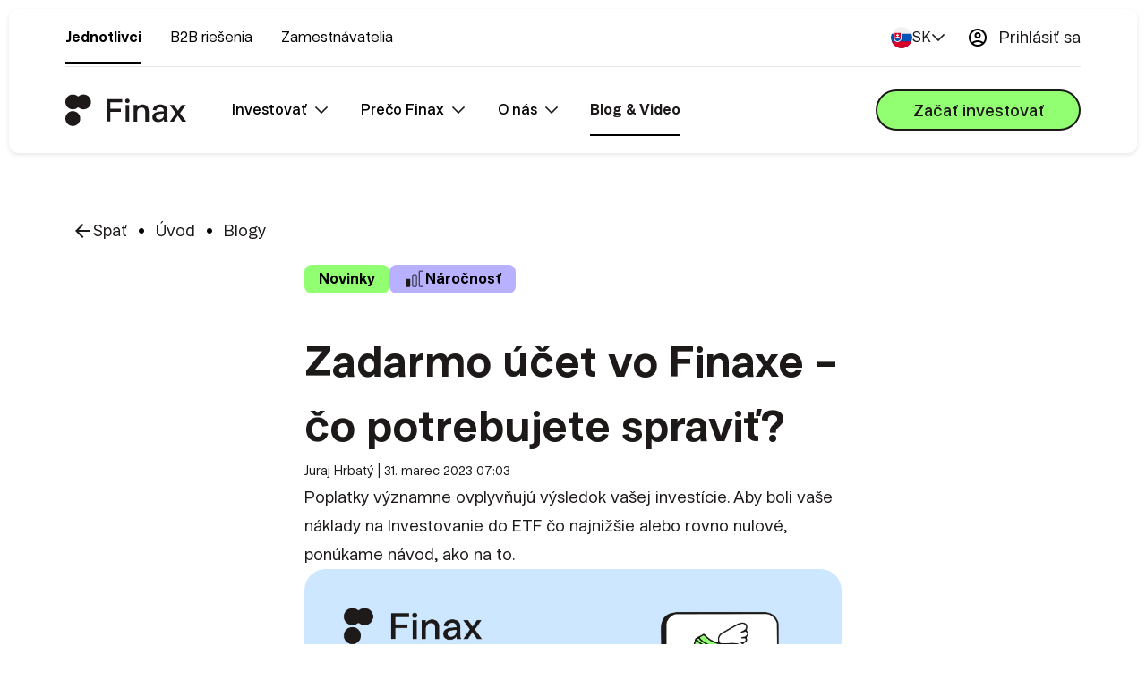

--- FILE ---
content_type: text/html; charset=UTF-8
request_url: https://www.finax.eu/sk/blog/zadarmo-ucet-vo-finaxe-co-potrebujete-spravit
body_size: 20467
content:
<!DOCTYPE html>
<html lang="sk">
    <head>
        
<meta charset="utf-8" http-equiv="encoding">

<meta name="description" content="Poplatky významne ovplyvňujú výsledok vašej investície. Aby boli vaše náklady na Investovanie do ETF čo najnižšie alebo rovno nulové, ponúkame návod, ako na to.">
<meta name="title" content="Zadarmo účet vo Finaxe – čo potrebujete spraviť?">
<meta name="author" content="Finax, o.c.p, a.s">
<meta name="viewport" content="width=device-width, initial-scale=1">
<meta name="twitter:card" content="summary_large_image">
<meta name="apple-itunes-app" content="app-id=1477806305">
<meta name="google-play-app" content="app-id=eu.finax.app">
<meta name="theme-color" content="#1D1919">

<meta property="og:title" content="Zadarmo účet vo Finaxe – čo potrebujete spraviť?">
<meta property="og:description" content="Poplatky významne ovplyvňujú výsledok vašej investície. Aby boli vaše náklady na Investovanie do ETF čo najnižšie alebo rovno nulové, ponúkame návod, ako na to.">
<meta property="og:type" content="website">
<meta property="og:url" content="https://www.finax.eu/sk/blog/zadarmo-ucet-vo-finaxe-co-potrebujete-spravit">
<meta property="og:image" content="https://www.finax.eu/storage/app/uploads/public/696/8f3/7f6/6968f37f69fd4496712120.png">

<link rel="alternate" hreflang="x-default" href="https://www.finax.eu">
    <link rel="alternate" hreflang="en" href="https://www.finax.eu/en">
    <link rel="alternate" hreflang="sk" href="https://www.finax.eu/sk">
    <link rel="alternate" hreflang="hu" href="https://www.finax.eu/hu">
    <link rel="alternate" hreflang="cs" href="https://www.finax.eu/cs">
    <link rel="alternate" hreflang="pl" href="https://www.finax.eu/pl">
    <link rel="alternate" hreflang="hr" href="https://www.finax.eu/hr">

<link rel="icon" type="image/vnd.microsoft.icon" href="https://www.finax.eu/themes/finax-rebranding/assets/images/favicon.ico?v=2">
<link rel="apple-touch-icon" href="https://www.finax.eu/themes/finax-rebranding/assets/images/touch-icon-180x180.png">
<link rel="canonical" href="https://www.finax.eu/sk/blog/zadarmo-ucet-vo-finaxe-co-potrebujete-spravit">

<title>Zadarmo účet vo Finaxe – čo potrebujete spraviť? | Finax.eu</title>

<script src="https://browser.sentry-cdn.com/5.14.1/bundle.min.js" integrity="sha384-uNLty2kYRXkczv6MLytto1fP/VzNBKjYpUNIpNa3yvW0CYZrzJE4TyvUBDHtbMmq" crossorigin="anonymous"></script>
<script>
    Sentry.init({
        dsn: '',
        environment: 'production'
    });
</script>

<script src="https://www.finax.eu/themes/finax-rebranding/assets/js/cookieconsent.js"></script>

<!-- Google Tag Manager -->
<script>
    (function(w,d,s,l,i){w[l]=w[l]||[];w[l].push({'gtm.start':
            new Date().getTime(),event:'gtm.js'});var f=d.getElementsByTagName(s)[0],
        j=d.createElement(s),dl=l!='dataLayer'?'&l='+l:'';j.async=true;j.src=
        'https://www.googletagmanager.com/gtm.js?id='+i+dl;f.parentNode.insertBefore(j,f);
    })(window,document,'script','dataLayer','GTM-5H2LR2X');
</script>
<!-- End Google Tag Manager -->

<!-- Teads Universal Pixel -->
<script type="text/javascript" src="https://p.teads.tv/teads-fellow.js" async="true"></script>
<script>
    window.teads_e = window.teads_e || [];
    window.teads_buyer_pixel_id = 14738;
</script>
<!-- End teads universal pixel -->

<!--
Start of global snippet: Please do not remove
Place this snippet between the <head> and </head> tags on every page of your site.
-->
<!-- Google tag (gtag.js) -->
<script async src="https://www.googletagmanager.com/gtag/js?id=DC-16047709"></script>
<script>
    window.dataLayer = window.dataLayer || [];
    function gtag(){dataLayer.push(arguments);}
    gtag('js', new Date());

    gtag('config', 'DC-16047709');
</script>
<!-- End of global snippet: Please do not remove -->

<!-- Exponea snippet integration -->
<script>(function(b,c){if(!b.exponea){var a=function(a,g){function k(d){return function(){var e=arguments;""==a&&"initialize"==d&&e&&e[0].modify&&e[0].modify.overlay&&"loading"==c.readyState&&(c.write('<div id="__inf__overlay__" style="position:absolute;background:#fff;left:0;top:0;width:100%;height:100%;z-index:1000000">'),setTimeout(function(){var a=c.getElementById("__inf__overlay__");a&&c.body.removeChild(a);res.__=!0},e[0].modify.delay||500));b.exponea._.push([a+d,arguments])}}var h=g.split(" "),f,d;res={_:[]};for(d=0;d<h.length;d++)f=h[d],res[f]=k(f);return res};b.exponea=a("","initialize identify update track trackLink trackEnhancedEcommerce getHtml showHtml showBanner showForm ping getAbTest");b.exponea.notifications=a("notifications.","isAvailable isSubscribed subscribe unsubscribe");var a=c.createElement("script"),g="https:"===c.location.protocol?"https:":"http:";a.type="text/javascript";a.async=!0;a.src=g+"//api.exponea.com/js/exponea.min.js";c.getElementsByTagName("head")[0].appendChild(a);b.webxpClient=b.webxpClient||{};b.webxpClient.sdk=b.exponea;b.webxpClient.sdkObjectName="exponea";b.webxpClient.skipExperiments=true}})(window,document);</script>
<script type="text/javascript">
    exponea.initialize({
        "token": "8a6a330a-8c38-11e9-a05d-cedd1f70e8be",
        "track": {
            "visits": true
        }
    });

    webxpClient.path = '//api.exponea.com';
    webxpClient.sign = '8a6a330a-8c38-11e9-a05d-cedd1f70e8be' + '/' + (/__exponea_etc__=([\w-]+)/.exec(document.cookie) || ['', 'new'])[1];
    webxpClient.src  = webxpClient.path + '/webxp/script/' + webxpClient.sign + '/modifications.min.js?http-referer='+encodeURIComponent(location.href.split('#')[0]);
    document.writeln(webxpClient.script = '<' + 'script type="text/javascript" src="' + webxpClient.src + '"><' + '/script>');
</script>
<script>
    !webxpClient.init && document.writeln(webxpClient.script.replace('/script/', '/script-async/').replace('><', ' async><'));

    </script>
<!-- End of Exponea snippet integration -->

<link rel="stylesheet" href="https://www.finax.eu/combine/fe90f348c569581daeb471344e00c40d-1752618230">
<link rel="stylesheet" href="https://www.finax.eu/combine/5dd1aa6e951a49413f3c70fdbf8a839d-1750169242">


<link rel="stylesheet" href="https://www.finax.eu/combine/aa12d1368472af31516f38a3bae890af-1756307567">
<link rel="stylesheet" href="https://www.finax.eu/combine/9ae5b68047888fd043f0dbfbf5d89ac8-1765458454">
    <link rel="stylesheet" href="https://www.finax.eu/combine/9467545720dacae52163772d54cc8125-1758893004">
<link rel="stylesheet" href="https://www.finax.eu/combine/3e6af8d249bce1bbbf1838b66908bb27-1758893004">
<link rel="stylesheet" href="https://www.finax.eu/combine/77dddc10b7a9c63b32f293c5b1a83024-1758893004">
    <link rel="stylesheet" href="https://www.finax.eu/combine/d701df07aada680eb631c5ed061a08e5-1752618230">
<link rel="stylesheet" href="https://www.finax.eu/combine/77dddc10b7a9c63b32f293c5b1a83024-1758893004">
    <link rel="stylesheet" href="https://www.finax.eu/combine/d701df07aada680eb631c5ed061a08e5-1752618230">
<link rel="stylesheet" href="https://www.finax.eu/combine/77dddc10b7a9c63b32f293c5b1a83024-1758893004">
    <link rel="stylesheet" href="https://www.finax.eu/combine/d701df07aada680eb631c5ed061a08e5-1752618230">
    <link rel="stylesheet" href="https://www.finax.eu/combine/d701df07aada680eb631c5ed061a08e5-1752618230"><link rel="stylesheet" href="https://www.finax.eu/combine/c8f5772c0f8e68920019e18a42bd1a76-1743544978">
<link rel="stylesheet" href="https://www.finax.eu/combine/1ff4bcbfe006eaa106d7eab0ccb40e4f-1758725130">
<link rel="stylesheet" href="https://www.finax.eu/combine/1ff4bcbfe006eaa106d7eab0ccb40e4f-1758725130">
<!--<script src="https://www.finax.eu/themes/finax-rebranding/assets/js/lib/svg4everybody.min.js"></script>-->
<!--<script>svg4everybody();</script>-->

<script src="https://cdn.tailwindcss.com"></script>
<script>
    tailwind.config = {
        theme: {
            extend: {
                screens: {
                    'sm': '640px',
                    'md': '768px',
                    'lg': '1101px',
                    'xl': '1280px',
                    '2xl': '1536px'
                },
                colors: {
                    neutral: {
                        white: '#FFFFFF',
                        cloud: '#F4F3F3',
                        stone: '#DDDDDD',
                        ash: '#CCCCCC',
                        cocoa: '#343030',
                        charcoal: '#282525',
                        ebony: '#1D1919',
                        black: '#000000',
                    },
                    primary: {
                        yellow: '#FFFA74',
                        green: '#92FF72',
                        blue: '#CBE7FF',
                    },
                },
                spacing: {
                    '21': '5.25rem',   // 84px
                    '10.5': '2.625rem', // 42px
                    '5.25': '1.3125rem', // 21px
                },
            }
        }
    }
</script>

<script src="//unpkg.com/alpinejs" defer></script>
<script defer src="https://cdn.jsdelivr.net/npm/alpinejs@3.x.x/dist/cdn.min.js"></script>        <link rel="stylesheet" href="https://www.finax.eu/combine/c8f5772c0f8e68920019e18a42bd1a76-1743544978">
        <link rel="stylesheet" href="https://www.finax.eu/combine/e23f92c8cdc889ccbc5616b979776ecc-1758725130">
        <link rel="stylesheet" href="https://www.finax.eu/combine/71fc0ea7f299006bb857ca7e541540ee-1752618230">
        <link rel="stylesheet" href="https://www.finax.eu/combine/c75c907487c022b34aef83156042b4d9-1750169242">
    </head>
    <body class="static-page">
        <!--
Event snippet for all_users on : Please do not remove.
Place this snippet on pages with events you’re tracking.
Creation date: 11/13/2025
-->
    <script>
        gtag('event', 'conversion', {
            'allow_custom_scripts': true,
            'u1': '[url]',
            'send_to': 'DC-16047709/finax0/all_u0+standard'
        });
    </script>
    <noscript>
        <img width="1" height="1" alt="" data-src="https://j9biho.5gcdn.net/ext/fit_1x1,auto?src=https%3A%2F%2Fad.doubleclick.net%2Fddm%2Factivity%2Fsrc%253D16047709%253Btype%253Dfinax0%253Bcat%253Dall_u0%253Bu1%253D%255Burl%255D%253Bdc_lat%253D%253Bdc_rdid%253D%253Btag_for_child_directed_treatment%253D%253Btfua%253D%253Bnpa%253D%253Bgdpr%253D%2524%257BGDPR%257D%253Bgdpr_consent%253D%2524%257BGDPR_CONSENT_755%257D%253Bord%253D17694939524526%3F&sig=82407d7224d39176c8a60bd17cbc5ebaf495fd41f13ff407b1b47d0f8275e1a9" srcset="https://j9biho.5gcdn.net/ext/resize_1shrink,auto?src=https%3A%2F%2Fad.doubleclick.net%2Fddm%2Factivity%2Fsrc%253D16047709%253Btype%253Dfinax0%253Bcat%253Dall_u0%253Bu1%253D%255Burl%255D%253Bdc_lat%253D%253Bdc_rdid%253D%253Btag_for_child_directed_treatment%253D%253Btfua%253D%253Bnpa%253D%253Bgdpr%253D%2524%257BGDPR%257D%253Bgdpr_consent%253D%2524%257BGDPR_CONSENT_755%257D%253Bord%253D17694939524526%3F&sig=82407d7224d39176c8a60bd17cbc5ebaf495fd41f13ff407b1b47d0f8275e1a9 1w" sizes="(max-width: 1px) 100vw, 1px" class="fj-initialized" loading="lazy">
    </noscript>
    <!-- End of event snippet: Please do not remove -->
            

<section id="navigation-static">
    <section id="navigation-static-top" class="d-flex">
        <div class="container">
            <div class="nav-container d-flex justify-content-between">
                <div class="nav-left-container d-flex align-items-center">
                    <ul class="nav-left d-flex align-items-center">
                        <li>
                            <a href="https://www.finax.eu/sk" class="finax-heading  active">
                                Jednotlivci
                            </a>
                        </li>
                        <li class="w-auto max-w-fit">
                            <a href="https://www.finax.eu/sk/b2b-solutions" class=" finax-heading  ">
                                B2B riešenia
                            </a>
                        </li>
                                                <li>
                            <a href="https://www.finax.eu/sk/zamestnavatelia" class=" finax-heading ">
                                Zamestnávatelia
                            </a>
                        </li>
                                                                    </ul>
                </div>
                <div class="nav-right-container">
                    <ul class="nav-right d-flex align-items-center">
                                                <li>
                            <div class="dropdown flags">
                                
<div id="locale-picker">
    <a class="dropdown-toggle d-flex align-items-center" href="#" role="button" id="dropdownMenuLink" data-toggle="dropdown" aria-haspopup="true" aria-expanded="false">
        <div class="d-flex gap-2 align-items-center">
            <img class="flag-icon fj-initialized" src="https://www.finax.eu/themes/finax-rebranding/assets/images/flags/sk-flag.svg?1749441250" alt="flag-icon">
            <span class="lang-desc">SK</span>
            <img src="https://www.finax.eu/themes/finax-rebranding/assets/images/dropdown_arrow.svg?1749441250" alt="dropdown-icon" class="fj-initialized">
        </div>

    </a>

    <div class="dropdown-menu pt-4" aria-labelledby="dropdownMenuLink">
        <div class="dropdown-menu-inner">
                            <a href="javascript:void(0);" class="dropdown-item d-flex align-items-center gap-4 py-3" data-request="onSwitchLocale" data-request-data="locale: 'en'">
                    <img class="flag-icon fj-initialized" src="https://www.finax.eu/themes/finax-rebranding/assets/images/flags/en-flag.svg?1758725129" alt="flag-icon">
                    <span>English</span>
                    <span class="locale-code">EN</span>
                </a>
                            <a href="javascript:void(0);" class="dropdown-item d-flex align-items-center gap-4 py-3" data-request="onSwitchLocale" data-request-data="locale: 'sk'">
                    <img class="flag-icon fj-initialized" src="https://www.finax.eu/themes/finax-rebranding/assets/images/flags/sk-flag.svg?1749441250" alt="flag-icon">
                    <span>Slovensky</span>
                    <span class="locale-code">SK</span>
                </a>
                            <a href="javascript:void(0);" class="dropdown-item d-flex align-items-center gap-4 py-3" data-request="onSwitchLocale" data-request-data="locale: 'hu'">
                    <img class="flag-icon fj-initialized" src="https://www.finax.eu/themes/finax-rebranding/assets/images/flags/hu-flag.svg?1749441250" alt="flag-icon">
                    <span>Magyar</span>
                    <span class="locale-code">HU</span>
                </a>
                            <a href="javascript:void(0);" class="dropdown-item d-flex align-items-center gap-4 py-3" data-request="onSwitchLocale" data-request-data="locale: 'cs'">
                    <img class="flag-icon fj-initialized" src="https://www.finax.eu/themes/finax-rebranding/assets/images/flags/cs-flag.svg?1749441250" alt="flag-icon">
                    <span>Česky</span>
                    <span class="locale-code">CS</span>
                </a>
                            <a href="javascript:void(0);" class="dropdown-item d-flex align-items-center gap-4 py-3" data-request="onSwitchLocale" data-request-data="locale: 'pl'">
                    <img class="flag-icon fj-initialized" src="https://www.finax.eu/themes/finax-rebranding/assets/images/flags/pl-flag.svg?1749441250" alt="flag-icon">
                    <span>Polski</span>
                    <span class="locale-code">PL</span>
                </a>
                            <a href="javascript:void(0);" class="dropdown-item d-flex align-items-center gap-4 py-3" data-request="onSwitchLocale" data-request-data="locale: 'hr'">
                    <img class="flag-icon fj-initialized" src="https://www.finax.eu/themes/finax-rebranding/assets/images/flags/hr-flag.svg?1749441250" alt="flag-icon">
                    <span>Hrvatski</span>
                    <span class="locale-code">HR</span>
                </a>
                    </div>
    </div>
</div>

                            </div>
                        </li>
                                                <li>
                            <div class="login-button align-items-center justify-content-center d-flex">
                                <a href="https://www.finax.eu/sk/dashboard" class="finax-font-standard d-flex align-items-center justify-content-center">
                                        <span class="finax-heading material-symbols-outlined person">
        account_circle
    </span>
    Prihlásiť sa
                                </a>
                            </div>
                        </li>
                        <!--                        <li>-->
                        <!--                            <div class="search-button d-flex align-items-center">-->
                        <!--                                <a href="https://www.finax.eu/sk/old-blog-videa" class=" d-flex align-items-center">-->
                        <!--                                    <span class="material-symbols-outlined search">search</span>-->
                        <!--                                    <span class="finax-heading">Hľadať</span>-->
                        <!--                                </a>-->
                        <!--                            </div>-->
                        <!--                        </li>-->
                    </ul>
                </div>
            </div>
        </div>
    </section>

    
    <section id="navigation-static-bottom" class="d-flex">
        <div class="container">
            <div class="nav-container d-flex justify-content-between">
                <div class="nav-left-container d-flex align-items-center">
                    <ul class="nav-left d-flex align-items-center">
                        <li class="logo">
                            <div class="logo">
                                <a href="https://www.finax.eu/sk">
                                    <img src="https://www.finax.eu/themes/finax-rebranding/assets/images/logo_black.svg?1749441250" alt="Finax" class="fj-initialized">
                                </a>
                            </div>
                        </li>
                        <li class="nav-item dropdown">
                            <a href="#" class="nav-link dropdown-toggle" id="investDropdown" role="button">
                                <div class="finax-font-bold-medium finax-heading dropdown-toggle-inner row">
                                    Investovať
                                    <img class="dropdown-arrow-image fj-initialized" alt="dropdown arrow icon" src="https://www.finax.eu/themes/finax-rebranding/assets/images/dropdown_arrow.svg?1749441250">
                                </div>
                            </a>
                            <div class="dropdown-menu">
                                <div class="mega-menu">
                                    <div class="container d-flex">
                                        <div class="col-lg-4 col-md-5">
                                            <div id="menu-item" class="menu-item-component" data-target="invest_by_goal" data-item-id="invest_by_goal">
    <a href="" class="menu-item-arrow">
        <div class="menu-item-content">
            <div class="row">
                <div class="title">
                    <h3 class="menu-item-title mr-2">Investovanie podľa cieľa</h3>
                    <div class="pill-desktop">
                        <div class="menu-item-action">
                                                        



<span class="fx-pill-wrapper">
    <div class="inline ">
        <p class="bc-orange fs-small pill-text">Pre začiatočníkov</p>
    </div>
</span>                                                    </div>
                    </div>
                </div>
                <div class="arrow-container">
                    <span class="material-symbols-outlined arrow-icon">
                        arrow_forward
                    </span>
                </div>
            </div>
            <p class="menu-item-description finax-font-small finax-heading">Nemusíte sa trápiť výberom produktu a zložením portfólia. Stačí poznať svoj cieľ a o zvyšok sa postaráme.</p>
            <div class="pill-mobile">
                <div class="menu-item-action">
                                        



<span class="fx-pill-wrapper">
    <div class="inline ">
        <p class="bc-orange fs-small pill-text">Pre začiatočníkov</p>
    </div>
</span>                                    </div>
            </div>
        </div>
    </a>
</div>
                                            <div id="menu-item" class="menu-item-component" data-target="investment_products" data-item-id="investment_products">
    <a href="" class="menu-item-arrow">
        <div class="menu-item-content">
            <div class="row">
                <div class="title">
                    <h3 class="menu-item-title mr-2">Investičné produkty</h3>
                    <div class="pill-desktop">
                        <div class="menu-item-action">
                                                        



<span class="fx-pill-wrapper">
    <div class="inline ">
        <p class="bc-purple fs-small pill-text">Pre skúsenejších</p>
    </div>
</span>                                                    </div>
                    </div>
                </div>
                <div class="arrow-container">
                    <span class="material-symbols-outlined arrow-icon">
                        arrow_forward
                    </span>
                </div>
            </div>
            <p class="menu-item-description finax-font-small finax-heading">Ak presne viete, čo chcete, a nepotrebujete od nás poradiť.</p>
            <div class="pill-mobile">
                <div class="menu-item-action">
                                        



<span class="fx-pill-wrapper">
    <div class="inline ">
        <p class="bc-purple fs-small pill-text">Pre skúsenejších</p>
    </div>
</span>                                    </div>
            </div>
        </div>
    </a>
</div>
                                                                                        <div id="menu-item" class="menu-item-component" data-target="other_services" data-item-id="other_services">
    <a href="" class="menu-item-arrow">
        <div class="menu-item-content">
            <div class="row">
                <div class="title">
                    <h3 class="menu-item-title mr-2">Ostatné služby Finax</h3>
                    <div class="pill-desktop">
                        <div class="menu-item-action">
                                                    </div>
                    </div>
                </div>
                <div class="arrow-container">
                    <span class="material-symbols-outlined arrow-icon">
                        arrow_forward
                    </span>
                </div>
            </div>
            <p class="menu-item-description finax-font-small finax-heading">Ďalšie produkty od spoločnosti Finax.</p>
            <div class="pill-mobile">
                <div class="menu-item-action">
                                    </div>
            </div>
        </div>
    </a>
</div>                                                                                    </div>
                                        <div class="col-lg-8 col-md-7">
                                            <!-- Invest by goal-->
                                            <div id="invest_by_goal" class="mega-menu-content">
                                                <div class="menu-grid">
                                                    <div class="menu-item with-icon">
                                                        <div class="menu-card mega-menu-item">
    <a href="https://www.finax.eu/sk/ciele/zhodnotenie-penazi">
        <div class="row d-flex align-items-center justify-content-between">
            <div class="menu-card-inner">
                                <div class="menu-card-icon">
                    <img src="https://www.finax.eu/themes/finax-rebranding/assets/images/goal_items/monocolor/goal-wealth-building.svg?1749441250" alt="Zhodnotenie peňazí" width="48" height="48" class="fj-initialized">
                </div>
                                <div class="menu-card-content">
                    <h3 class="menu-card-title">Zhodnotenie peňazí</h3>
                    <p class="menu-card-description">Nemáte konkrétny cieľ, no chcete, aby vaše úspory rástli? Investujte dlhodobo – alebo aj krátkodobo.</p>
                </div>
            </div>
            <div class="menu-card-arrow">
                <span class="material-symbols-outlined">
                    arrow_forward
                </span>
            </div>
        </div>
    </a>
</div>                                                    </div>

                                                    <div class="menu-item with-icon">
                                                        <div class="menu-card mega-menu-item">
    <a href="https://www.finax.eu/sk/ciele/financna-rezerva">
        <div class="row d-flex align-items-center justify-content-between">
            <div class="menu-card-inner">
                                <div class="menu-card-icon">
                    <img src="https://www.finax.eu/themes/finax-rebranding/assets/images/goal_items/monocolor/goal-reserve.svg?1749441250" alt="Finančná rezerva" width="48" height="48" class="fj-initialized">
                </div>
                                <div class="menu-card-content">
                    <h3 class="menu-card-title">Finančná rezerva</h3>
                    <p class="menu-card-description">Váš vankúš na neočakávané životné situácie bez stresu.</p>
                </div>
            </div>
            <div class="menu-card-arrow">
                <span class="material-symbols-outlined">
                    arrow_forward
                </span>
            </div>
        </div>
    </a>
</div>                                                    </div>

                                                    <div class="menu-item with-icon">
                                                        <div class="menu-card mega-menu-item">
    <a href="https://www.finax.eu/sk/ciele/sporenie-na-dochodok">
        <div class="row d-flex align-items-center justify-content-between">
            <div class="menu-card-inner">
                                <div class="menu-card-icon">
                    <img src="https://www.finax.eu/themes/finax-rebranding/assets/images/goal_items/monocolor/goal-pension.svg?1749441250" alt="Relax na dôchodku" width="48" height="48" class="fj-initialized">
                </div>
                                <div class="menu-card-content">
                    <h3 class="menu-card-title">Relax na dôchodku</h3>
                    <p class="menu-card-description">Postaráme sa o vašu bezstarostnú budúcnosť.</p>
                </div>
            </div>
            <div class="menu-card-arrow">
                <span class="material-symbols-outlined">
                    arrow_forward
                </span>
            </div>
        </div>
    </a>
</div>                                                    </div>

                                                    <div class="menu-item with-icon">
                                                        <div class="menu-card mega-menu-item">
    <a href="https://www.finax.eu/sk/ciele/vacsia-kupa">
        <div class="row d-flex align-items-center justify-content-between">
            <div class="menu-card-inner">
                                <div class="menu-card-icon">
                    <img src="https://www.finax.eu/themes/finax-rebranding/assets/images/goal_items/monocolor/goal-big-purchase.svg?1749441250" alt="Väčšia kúpa" width="48" height="48" class="fj-initialized">
                </div>
                                <div class="menu-card-content">
                    <h3 class="menu-card-title">Väčšia kúpa</h3>
                    <p class="menu-card-description">Kúpu bývania, drahšej veci alebo splatenie hypotéky zvládnete v pohode.</p>
                </div>
            </div>
            <div class="menu-card-arrow">
                <span class="material-symbols-outlined">
                    arrow_forward
                </span>
            </div>
        </div>
    </a>
</div>                                                    </div>

                                                    <div class="menu-item with-icon">
                                                        <div class="menu-card mega-menu-item">
    <a href="https://www.finax.eu/sk/ciele/sporenie-pre-deti">
        <div class="row d-flex align-items-center justify-content-between">
            <div class="menu-card-inner">
                                <div class="menu-card-icon">
                    <img src="https://www.finax.eu/themes/finax-rebranding/assets/images/goal_items/monocolor/goal-kids.svg?1749441250" alt="Budúcnosť detí" width="48" height="48" class="fj-initialized">
                </div>
                                <div class="menu-card-content">
                    <h3 class="menu-card-title">Budúcnosť detí</h3>
                    <p class="menu-card-description">Investičné sporenie pre deti na pohodový štart do života.</p>
                </div>
            </div>
            <div class="menu-card-arrow">
                <span class="material-symbols-outlined">
                    arrow_forward
                </span>
            </div>
        </div>
    </a>
</div>                                                    </div>
                                                </div>
                                            </div>
                                            <!-- Investment products-->
                                            <div id="investment_products" class="mega-menu-content d-none">
                                                <div class="row">
                                                    <div class="col-md-6">
                                                        <h3 class="finax-heading-h4 !text-[18px] finax-heading investment_products_header">
                                                            Dlhodobé investovanie</h3>
                                                        <div class="menu-item with-icon">
                                                            <div class="menu-card mega-menu-item">
    <a href="https://www.finax.eu/sk/produkty/investovanie-do-etf">
        <div class="row d-flex align-items-center justify-content-between">
            <div class="menu-card-inner">
                                <div class="menu-card-icon">
                    <img src="https://www.finax.eu/themes/finax-rebranding/assets/images/product_items/monocolor/product-etf.svg?1749441251" alt="Investovanie do ETF" width="48" height="48" class="fj-initialized">
                </div>
                                <div class="menu-card-content">
                    <h3 class="menu-card-title">Investovanie do ETF</h3>
                    <p class="menu-card-description">Riadené portfóliá postavené na globálnych fondoch ETF bez starostí.</p>
                </div>
            </div>
            <div class="menu-card-arrow">
                <span class="material-symbols-outlined">
                    arrow_forward
                </span>
            </div>
        </div>
    </a>
</div>                                                        </div>
                                                                                                                <div class="menu-item with-icon">
                                                            <div class="menu-card mega-menu-item">
    <a href="https://www.finax.eu/sk/produkty/pepp">
        <div class="row d-flex align-items-center justify-content-between">
            <div class="menu-card-inner">
                                <div class="menu-card-icon">
                    <img src="https://www.finax.eu/themes/finax-rebranding/assets/images/product_items/monocolor/product-pepp.svg?1749441251" alt="Európsky dôchodok PEPP" width="48" height="48" class="fj-initialized">
                </div>
                                <div class="menu-card-content">
                    <h3 class="menu-card-title">Európsky dôchodok PEPP</h3>
                    <p class="menu-card-description">Prenositeľný európsky 3. pilier - dôchodkové sporenie na báze ETF.</p>
                </div>
            </div>
            <div class="menu-card-arrow">
                <span class="material-symbols-outlined">
                    arrow_forward
                </span>
            </div>
        </div>
    </a>
</div>                                                        </div>
                                                                                                                <div class="menu-item with-icon">
                                                            <div class="menu-card mega-menu-item">
    <a href="https://www.finax.eu/sk/produkty/renta">
        <div class="row d-flex align-items-center justify-content-between">
            <div class="menu-card-inner">
                                <div class="menu-card-icon">
                    <img src="https://www.finax.eu/themes/finax-rebranding/assets/images/product_items/monocolor/product-renta.svg?1749441251" alt="Renta" width="48" height="48" class="fj-initialized">
                </div>
                                <div class="menu-card-content">
                    <h3 class="menu-card-title">Renta</h3>
                    <p class="menu-card-description">ETF portfólio na pohodové čerpanie majetku s pravidelnou výplatou.</p>
                </div>
            </div>
            <div class="menu-card-arrow">
                <span class="material-symbols-outlined">
                    arrow_forward
                </span>
            </div>
        </div>
    </a>
</div>                                                        </div>
                                                                                                            </div>
                                                    <div class="col-md-6 pr-0">
                                                        <h3 class="finax-heading-h4 !text-[18px] investment_products_header">
                                                            Krátkodobé investovanie (1-3 roky)</h3>
                                                        <div class="menu-item with-icon">
                                                            <div class="menu-card mega-menu-item">
    <a href="https://www.finax.eu/sk/produkty/bystry-vklad">
        <div class="row d-flex align-items-center justify-content-between">
            <div class="menu-card-inner">
                                <div class="menu-card-icon">
                    <img src="https://www.finax.eu/themes/finax-rebranding/assets/images/product_items/monocolor/product-smart-deposit.svg?1749441251" alt="Bystrý vklad" width="48" height="48" class="fj-initialized">
                </div>
                                <div class="menu-card-content">
                    <h3 class="menu-card-title">Bystrý vklad</h3>
                    <p class="menu-card-description">Konzervatívny krátkodobý produkt z peňažných fondov ETF do 1 roka.</p>
                </div>
            </div>
            <div class="menu-card-arrow">
                <span class="material-symbols-outlined">
                    arrow_forward
                </span>
            </div>
        </div>
    </a>
</div>                                                        </div>
                                                                                                                <div class="menu-item with-icon">
                                                            <div class="menu-card mega-menu-item">
    <a href="https://www.finax.eu/sk/produkty/penazenka">
        <div class="row d-flex align-items-center justify-content-between">
            <div class="menu-card-inner">
                                <div class="menu-card-icon">
                    <img src="https://www.finax.eu/themes/finax-rebranding/assets/images/product_items/monocolor/product-wallet.svg?1749441251" alt="Peňaženka" width="48" height="48" class="fj-initialized">
                </div>
                                <div class="menu-card-content">
                    <h3 class="menu-card-title">Peňaženka</h3>
                    <p class="menu-card-description">Konzervatívny produkt z krátkodobých dlhopisových ETF na 1-3 roky.</p>
                </div>
            </div>
            <div class="menu-card-arrow">
                <span class="material-symbols-outlined">
                    arrow_forward
                </span>
            </div>
        </div>
    </a>
</div>                                                        </div>
                                                                                                                                                                    </div>
                                                </div>
                                            </div>
                                            <!-- Other services-->
                                            <div id="other_services" class="mega-menu-content d-none">
                                                <div class="row">
                                                    <div class="col-10">
                                                                                                                <div class="menu-item with-icon">
                                                            <div class="menu-card mega-menu-item">
    <a href="https://www.finax.eu/sk/produkty/finax-elite">
        <div class="row d-flex align-items-center justify-content-between">
            <div class="menu-card-inner">
                                <div class="menu-card-content">
                    <h3 class="menu-card-title">Finax Elite</h3>
                    <p class="menu-card-description">Privátna správa majetku s osobnou starostlivosťou a množstvom výhod.</p>
                </div>
            </div>
            <div class="menu-card-arrow">
                <span class="material-symbols-outlined">
                    arrow_forward
                </span>
            </div>
        </div>
    </a>
</div>                                                        </div>
                                                        
                                                                                                                    <div class="menu-item with-icon">
                                                                <div class="menu-card mega-menu-item">
    <a href="https://www.finax.eu/sk/produkty/zivotne-poistenie">
        <div class="row d-flex align-items-center justify-content-between">
            <div class="menu-card-inner">
                                <div class="menu-card-content">
                    <h3 class="menu-card-title">Životné poistenie</h3>
                    <p class="menu-card-description">Výhodné skupinové životné poistenie iba pre klientov Finaxu.</p>
                </div>
            </div>
            <div class="menu-card-arrow">
                <span class="material-symbols-outlined">
                    arrow_forward
                </span>
            </div>
        </div>
    </a>
</div>                                                            </div>
                                                                                                                                                                            <div class="menu-item with-icon">
                                                                <div class="menu-card mega-menu-item">
    <a href="https://www.finax.eu/sk/produkty/financny-kouc">
        <div class="row d-flex align-items-center justify-content-between">
            <div class="menu-card-inner">
                                <div class="menu-card-content">
                    <h3 class="menu-card-title">Finančný kouč</h3>
                    <p class="menu-card-description">Prehľad výdavkov, správa rozpočtu a majetku na jednom mieste.</p>
                </div>
            </div>
            <div class="menu-card-arrow">
                <span class="material-symbols-outlined">
                    arrow_forward
                </span>
            </div>
        </div>
    </a>
</div>                                                            </div>
                                                                                                                                                                    </div>
                                                </div>
                                            </div>
                                        </div>
                                    </div>
                                </div>
                            </div>
                        </li>
                        <li class="nav-item dropdown">
                            <a href="#" class="nav-link dropdown-toggle" id="whyFinaxDropdown" role="button">
                                <div class="finax-font-bold-medium finax-heading dropdown-toggle-inner row">
                                    Prečo Finax
                                    <img class="dropdown-arrow-image fj-initialized" alt="dropdown arrow icon" src="https://www.finax.eu/themes/finax-rebranding/assets/images/dropdown_arrow.svg?1749441250">
                                </div>
                            </a>
                            <div class="dropdown-menu normal-menu">
                                <div class="container ">
                                    <div class="menu-section">
                                        <div class="menu-grid">
                                            <a href="https://www.finax.eu/sk/vyhody-finaxu" class="menu-item pr-9">Všetky výhody Finaxu</a>
                                                                                        <a href="https://www.finax.eu/sk/dane" class="menu-item">Dane</a>
                                                                                        <a href="https://www.finax.eu/sk/vynosy" class="menu-item">Výnosy</a>
                                            <a href="https://www.finax.eu/sk/ako-to-funguje" class="menu-item pr-9">Ako to funguje?</a>
                                            <a href="https://www.finax.eu/sk/bezpecnost-a-riziko" class="menu-item pr-9">Bezpečnosť a riziko</a>
                                            <a href="https://www.finax.eu/sk/faq" class="menu-item">FAQs</a>
                                            <a href="https://www.finax.eu/sk/poplatky-a-cennik" class="menu-item pr-9">Poplatky a cenník</a>
                                        </div>
                                    </div>
                                    


<div id="menu-app-download">
    <div class="finax-container p-0 m-0">
        <div class="row">
            <div class="col-8 m-0 menu-app-download-content">
                <h3 class="finax-heading-h3">Investovanie na dosah ruky</h3>
                <p>Stiahnite si aplikáciu a jednoducho začnite investovať kedykoľvek, kdekoľvek.</p>
                <div class="button-container">
                    <div class="button-cell">
                        


<a id="" href="https://apps.apple.com/app/finax-finance-and-investing/id1477806305" target="" class=" btn-f-v2 btn-yellow light  sm " style="" onmousedown="event.target.classList.add('pressed')" onmouseup="event.target.classList.remove('pressed')" onmouseleave="event.target.classList.remove('pressed')" ontouchstart="event.target.classList.add('pressed')" ontouchend="event.target.classList.remove('pressed')">
            <img src="https://www.finax.eu/themes/finax-rebranding/assets/images/apple.svg?1749441249" alt="App Store" class="fj-initialized">

    
            App Store
    
    </a>                    </div>
                    <div class="button-cell">
                        


<a id="" href="https://play.google.com/store/apps/details?id=eu.finax.app" target="" class=" btn-f-v2 btn-yellow light  sm " style="" onmousedown="event.target.classList.add('pressed')" onmouseup="event.target.classList.remove('pressed')" onmouseleave="event.target.classList.remove('pressed')" ontouchstart="event.target.classList.add('pressed')" ontouchend="event.target.classList.remove('pressed')">
            <img src="https://www.finax.eu/themes/finax-rebranding/assets/images/google-play.svg?1749441250" alt="App Store" class="fj-initialized">

    
            Google Play
    
    </a>                    </div>
                </div>
            </div>
            <div class="col-4 image-container mt-auto">
                <img src="https://www.finax.eu/themes/finax-rebranding/assets/images/become-investor-app-section/app-frame.svg?1749643064" alt="Investovanie na dosah ruky" class="fj-initialized">
            </div>
        </div>
    </div>
</div>                                </div>
                            </div>
                        </li>
                        <li class="nav-item dropdown">
                            <a href="#" class="nav-link dropdown-toggle" id="aboutUsDropdown" role="button">
                                <div class="finax-font-bold-medium finax-heading dropdown-toggle-inner row">
                                    O nás
                                    <img class="dropdown-arrow-image fj-initialized" alt="dropdown arrow icon" src="https://www.finax.eu/themes/finax-rebranding/assets/images/dropdown_arrow.svg?1749441250">
                                </div>
                            </a>
                            <div class="dropdown-menu normal-menu">
                                <div class="container">
                                    <div class="menu-section">
                                        <div class="menu-grid">
                                            <a href="https://www.finax.eu/sk/o-nas/misia" class="menu-item">Misia</a>
                                            <a href="https://www.finax.eu/sk/o-nas/nas-tim" class="menu-item">Náš tím</a>
                                            <a href="https://www.finax.eu/sk/kariera" class="menu-item">Kariéra</a>
                                            <a href="https://www.finax.eu/sk/o-nas/kontakt" class="menu-item">Kontakt</a>
                                        </div>
                                    </div>

                                </div>
                            </div>
                        </li>
                        <li><a href="https://www.finax.eu/sk/blog-videa" class="finax-font-bold-medium active">
                            Blog & Video
                        </a></li>
                    </ul>
                </div>
                <div class="nav-right-container">
                    <ul class="nav-right d-flex align-items-center">
                        <li>
                            <div class="button-cell">
                                


<a id="" href="https://www.finax.eu/sk/onboarding" target="" class=" btn-f-v2 btn-green light  sm " style="" onmousedown="event.target.classList.add('pressed')" onmouseup="event.target.classList.remove('pressed')" onmouseleave="event.target.classList.remove('pressed')" ontouchstart="event.target.classList.add('pressed')" ontouchend="event.target.classList.remove('pressed')">
    
            Začať investovať
    
    </a>                            </div>
                        </li>
                    </ul>
                </div>
            </div>
        </div>
    </section>
    </section>

<section id="navigation-static-mobile">
    <div class="mobile-header-container">
        <div class="logo">
            <a href="https://www.finax.eu/sk">
                <img src="https://www.finax.eu/themes/finax-rebranding/assets/images/logo_black.svg?1749441250" alt="Finax" class="fj-initialized">
            </a>
        </div>
        <button class="menu-toggle d-flex align-items-center" id="mobile-menu-toggle">
            <span class="material-symbols-outlined hamburger-icon" id="open-mobile-menu">
                menu
            </span>
            <span class="material-symbols-outlined close-icon d-none" id="close-mobile-menu">
                close
            </span>
        </button>
    </div>

    <div id="mobile-menu-container">
        <div class="mobile-menu-main">
            <div class="mobile-menu-tabs">
                <a href="https://www.finax.eu/sk" class="tab finax-heading finax-bold-menu active">
                    Jednotlivci
                </a>
                <a href="https://www.finax.eu/sk/b2b-solutions" class="tab finax-bold-menu  finax-heading">
                    B2B riešenia
                </a>
                                    <a href="https://www.finax.eu/sk/zamestnavatelia" class="tab finax-bold-menu  finax-heading">
                        Zamestnávatelia
                    </a>
                            </div>

            
            <div class="mobile-menu-items">
                <a href="#" class="menu-item" data-submenu="investovat">
                    <p class="finax-heading finax-bold-menu-phone">Investovať</p>
                    <span class="arrow">
                        <span class="material-symbols-outlined">
                            arrow_forward
                        </span>
                    </span>
                </a>
                <a href="#" class="menu-item" data-submenu="preco-finax">
                    <p class="finax-heading finax-bold-menu-phone">Prečo Finax</p>
                    <span class="arrow">
                        <span class="material-symbols-outlined">
                            arrow_forward
                        </span>
                    </span>
                </a>
                <a href="#" class="menu-item" data-submenu="o-nas">
                    <p class="finax-heading finax-bold-menu-phone">O nás</p>
                    <span class="arrow">
                        <span class="material-symbols-outlined">
                            arrow_forward
                        </span>
                    </span>
                </a>
                <a href="https://www.finax.eu/sk/blog-videa" class="menu-item">
                    <p class="finax-heading finax-bold-menu-phone">Blog & Video</p>
                    <span class="arrow">
                        <span class="material-symbols-outlined">
                            arrow_forward
                        </span>
                    </span>
                </a>
            </div>

            <div class="mobile-menu-buttons">
                <div class="button-cell">
                    


<a id="" href="https://www.finax.eu/sk/onboarding" target="" class=" btn-f-v2 btn-green light  lg " style="" onmousedown="event.target.classList.add('pressed')" onmouseup="event.target.classList.remove('pressed')" onmouseleave="event.target.classList.remove('pressed')" ontouchstart="event.target.classList.add('pressed')" ontouchend="event.target.classList.remove('pressed')">
    
            Začať investovať
    
    </a>                </div>
                <div class="button-cell">
                    


<a id="" href="https://onelink.to/gd85am" target="" class=" btn-f-v2 btn-white light  lg " style="" onmousedown="event.target.classList.add('pressed')" onmouseup="event.target.classList.remove('pressed')" onmouseleave="event.target.classList.remove('pressed')" ontouchstart="event.target.classList.add('pressed')" ontouchend="event.target.classList.remove('pressed')">
    
            Stiahnuť appku
    
    </a>                </div>
            </div>

                        
<div id="navigation-static-mobile-footer">
    <div class="mobile-menu-footer">
                <div class="dropdown flags pb-1 mt-1">
            
<div id="locale-picker">
    <a class="dropdown-toggle d-flex align-items-center" href="#" role="button" id="dropdownMenuLink" data-toggle="dropdown" aria-haspopup="true" aria-expanded="false">
        <div class="d-flex gap-2 align-items-center">
            <img class="flag-icon fj-initialized" src="https://www.finax.eu/themes/finax-rebranding/assets/images/flags/sk-flag.svg?1749441250" alt="flag-icon">
            <span class="lang-desc">SK</span>
            <img src="https://www.finax.eu/themes/finax-rebranding/assets/images/dropdown_arrow.svg?1749441250" alt="dropdown-icon" class="fj-initialized">
        </div>

    </a>

    <div class="dropdown-menu pt-4" aria-labelledby="dropdownMenuLink">
        <div class="dropdown-menu-inner">
                            <a href="javascript:void(0);" class="dropdown-item d-flex align-items-center gap-4 py-3" data-request="onSwitchLocale" data-request-data="locale: 'en'">
                    <img class="flag-icon fj-initialized" src="https://www.finax.eu/themes/finax-rebranding/assets/images/flags/en-flag.svg?1758725129" alt="flag-icon">
                    <span>English</span>
                    <span class="locale-code">EN</span>
                </a>
                            <a href="javascript:void(0);" class="dropdown-item d-flex align-items-center gap-4 py-3" data-request="onSwitchLocale" data-request-data="locale: 'sk'">
                    <img class="flag-icon fj-initialized" src="https://www.finax.eu/themes/finax-rebranding/assets/images/flags/sk-flag.svg?1749441250" alt="flag-icon">
                    <span>Slovensky</span>
                    <span class="locale-code">SK</span>
                </a>
                            <a href="javascript:void(0);" class="dropdown-item d-flex align-items-center gap-4 py-3" data-request="onSwitchLocale" data-request-data="locale: 'hu'">
                    <img class="flag-icon fj-initialized" src="https://www.finax.eu/themes/finax-rebranding/assets/images/flags/hu-flag.svg?1749441250" alt="flag-icon">
                    <span>Magyar</span>
                    <span class="locale-code">HU</span>
                </a>
                            <a href="javascript:void(0);" class="dropdown-item d-flex align-items-center gap-4 py-3" data-request="onSwitchLocale" data-request-data="locale: 'cs'">
                    <img class="flag-icon fj-initialized" src="https://www.finax.eu/themes/finax-rebranding/assets/images/flags/cs-flag.svg?1749441250" alt="flag-icon">
                    <span>Česky</span>
                    <span class="locale-code">CS</span>
                </a>
                            <a href="javascript:void(0);" class="dropdown-item d-flex align-items-center gap-4 py-3" data-request="onSwitchLocale" data-request-data="locale: 'pl'">
                    <img class="flag-icon fj-initialized" src="https://www.finax.eu/themes/finax-rebranding/assets/images/flags/pl-flag.svg?1749441250" alt="flag-icon">
                    <span>Polski</span>
                    <span class="locale-code">PL</span>
                </a>
                            <a href="javascript:void(0);" class="dropdown-item d-flex align-items-center gap-4 py-3" data-request="onSwitchLocale" data-request-data="locale: 'hr'">
                    <img class="flag-icon fj-initialized" src="https://www.finax.eu/themes/finax-rebranding/assets/images/flags/hr-flag.svg?1749441250" alt="flag-icon">
                    <span>Hrvatski</span>
                    <span class="locale-code">HR</span>
                </a>
                    </div>
    </div>
</div>
        </div>
                <div class="login-button d-flex align-items-center justify-content-center">
            <a href="https://www.finax.eu/sk/dashboard" class="finax-font-standard d-flex align-items-center justify-content-center">
                    <span class="finax-heading material-symbols-outlined person">
        account_circle
    </span>
    Prihlásiť sa
            </a>
        </div>
<!--        <div class="search-button d-flex align-items-center">-->
<!--            <a href="https://www.finax.eu/sk/old-blog-videa" class="d-flex align-items-center">-->
<!--                <span class="material-symbols-outlined">search</span>-->
<!--            </a>-->
<!--        </div>-->
    </div>
</div>        </div>
    </div>

    <!--SUBMENU-->
    <div id="mobile-menu-submenus">
        <div id="investovat-submenu" class="mobile-menu-submenu">
            <div class="submenu-header">
                <div class="back-button">
                    <span class="material-symbols-outlined">
                        arrow_back
                    </span>
                </div>
                <div class="submenu-title">
                    <h3 class="finax-heading finax-bolder-menu-phone">Investovať</h3>
                </div>
                <div></div>
            </div>
            <div class="submenu-content">
                <div id="menu-item" class="menu-item-component" data-target="invest_by_goal" data-item-id="invest_by_goal">
    <a href="" class="menu-item-arrow">
        <div class="menu-item-content">
            <div class="row">
                <div class="title">
                    <h3 class="menu-item-title mr-2">Investovanie podľa cieľa</h3>
                    <div class="pill-desktop">
                        <div class="menu-item-action">
                                                        



<span class="fx-pill-wrapper">
    <div class="inline ">
        <p class="bc-orange fs-small pill-text">Pre začiatočníkov</p>
    </div>
</span>                                                    </div>
                    </div>
                </div>
                <div class="arrow-container">
                    <span class="material-symbols-outlined arrow-icon">
                        arrow_forward
                    </span>
                </div>
            </div>
            <p class="menu-item-description finax-font-small finax-heading">Nemusíte sa trápiť výberom produktu a zložením portfólia. Stačí poznať svoj cieľ a o zvyšok sa postaráme.</p>
            <div class="pill-mobile">
                <div class="menu-item-action">
                                        



<span class="fx-pill-wrapper">
    <div class="inline ">
        <p class="bc-orange fs-small pill-text">Pre začiatočníkov</p>
    </div>
</span>                                    </div>
            </div>
        </div>
    </a>
</div>
                <div id="menu-item" class="menu-item-component" data-target="investment_products" data-item-id="investment_products">
    <a href="" class="menu-item-arrow">
        <div class="menu-item-content">
            <div class="row">
                <div class="title">
                    <h3 class="menu-item-title mr-2">Investičné produkty</h3>
                    <div class="pill-desktop">
                        <div class="menu-item-action">
                                                        



<span class="fx-pill-wrapper">
    <div class="inline ">
        <p class="bc-purple fs-small pill-text">Pre skúsenejších</p>
    </div>
</span>                                                    </div>
                    </div>
                </div>
                <div class="arrow-container">
                    <span class="material-symbols-outlined arrow-icon">
                        arrow_forward
                    </span>
                </div>
            </div>
            <p class="menu-item-description finax-font-small finax-heading">Ak presne viete, čo chcete, a nepotrebujete od nás poradiť.</p>
            <div class="pill-mobile">
                <div class="menu-item-action">
                                        



<span class="fx-pill-wrapper">
    <div class="inline ">
        <p class="bc-purple fs-small pill-text">Pre skúsenejších</p>
    </div>
</span>                                    </div>
            </div>
        </div>
    </a>
</div>
                                <div id="menu-item" class="menu-item-component" data-target="other_services" data-item-id="other_services">
    <a href="" class="menu-item-arrow">
        <div class="menu-item-content">
            <div class="row">
                <div class="title">
                    <h3 class="menu-item-title mr-2">Ostatné služby Finax</h3>
                    <div class="pill-desktop">
                        <div class="menu-item-action">
                                                    </div>
                    </div>
                </div>
                <div class="arrow-container">
                    <span class="material-symbols-outlined arrow-icon">
                        arrow_forward
                    </span>
                </div>
            </div>
            <p class="menu-item-description finax-font-small finax-heading">Ďalšie produkty od spoločnosti Finax.</p>
            <div class="pill-mobile">
                <div class="menu-item-action">
                                    </div>
            </div>
        </div>
    </a>
</div>                            </div>
            
<div id="navigation-static-mobile-footer">
    <div class="mobile-menu-footer">
                <div class="dropdown flags pb-1 mt-1">
            
<div id="locale-picker">
    <a class="dropdown-toggle d-flex align-items-center" href="#" role="button" id="dropdownMenuLink" data-toggle="dropdown" aria-haspopup="true" aria-expanded="false">
        <div class="d-flex gap-2 align-items-center">
            <img class="flag-icon fj-initialized" src="https://www.finax.eu/themes/finax-rebranding/assets/images/flags/sk-flag.svg?1749441250" alt="flag-icon">
            <span class="lang-desc">SK</span>
            <img src="https://www.finax.eu/themes/finax-rebranding/assets/images/dropdown_arrow.svg?1749441250" alt="dropdown-icon" class="fj-initialized">
        </div>

    </a>

    <div class="dropdown-menu pt-4" aria-labelledby="dropdownMenuLink">
        <div class="dropdown-menu-inner">
                            <a href="javascript:void(0);" class="dropdown-item d-flex align-items-center gap-4 py-3" data-request="onSwitchLocale" data-request-data="locale: 'en'">
                    <img class="flag-icon fj-initialized" src="https://www.finax.eu/themes/finax-rebranding/assets/images/flags/en-flag.svg?1758725129" alt="flag-icon">
                    <span>English</span>
                    <span class="locale-code">EN</span>
                </a>
                            <a href="javascript:void(0);" class="dropdown-item d-flex align-items-center gap-4 py-3" data-request="onSwitchLocale" data-request-data="locale: 'sk'">
                    <img class="flag-icon fj-initialized" src="https://www.finax.eu/themes/finax-rebranding/assets/images/flags/sk-flag.svg?1749441250" alt="flag-icon">
                    <span>Slovensky</span>
                    <span class="locale-code">SK</span>
                </a>
                            <a href="javascript:void(0);" class="dropdown-item d-flex align-items-center gap-4 py-3" data-request="onSwitchLocale" data-request-data="locale: 'hu'">
                    <img class="flag-icon fj-initialized" src="https://www.finax.eu/themes/finax-rebranding/assets/images/flags/hu-flag.svg?1749441250" alt="flag-icon">
                    <span>Magyar</span>
                    <span class="locale-code">HU</span>
                </a>
                            <a href="javascript:void(0);" class="dropdown-item d-flex align-items-center gap-4 py-3" data-request="onSwitchLocale" data-request-data="locale: 'cs'">
                    <img class="flag-icon fj-initialized" src="https://www.finax.eu/themes/finax-rebranding/assets/images/flags/cs-flag.svg?1749441250" alt="flag-icon">
                    <span>Česky</span>
                    <span class="locale-code">CS</span>
                </a>
                            <a href="javascript:void(0);" class="dropdown-item d-flex align-items-center gap-4 py-3" data-request="onSwitchLocale" data-request-data="locale: 'pl'">
                    <img class="flag-icon fj-initialized" src="https://www.finax.eu/themes/finax-rebranding/assets/images/flags/pl-flag.svg?1749441250" alt="flag-icon">
                    <span>Polski</span>
                    <span class="locale-code">PL</span>
                </a>
                            <a href="javascript:void(0);" class="dropdown-item d-flex align-items-center gap-4 py-3" data-request="onSwitchLocale" data-request-data="locale: 'hr'">
                    <img class="flag-icon fj-initialized" src="https://www.finax.eu/themes/finax-rebranding/assets/images/flags/hr-flag.svg?1749441250" alt="flag-icon">
                    <span>Hrvatski</span>
                    <span class="locale-code">HR</span>
                </a>
                    </div>
    </div>
</div>
        </div>
                <div class="login-button d-flex align-items-center justify-content-center">
            <a href="https://www.finax.eu/sk/dashboard" class="finax-font-standard d-flex align-items-center justify-content-center">
                    <span class="finax-heading material-symbols-outlined person">
        account_circle
    </span>
    Prihlásiť sa
            </a>
        </div>
<!--        <div class="search-button d-flex align-items-center">-->
<!--            <a href="https://www.finax.eu/sk/old-blog-videa" class="d-flex align-items-center">-->
<!--                <span class="material-symbols-outlined">search</span>-->
<!--            </a>-->
<!--        </div>-->
    </div>
</div>        </div>

        <!--Invest by goal submenu-->

        <div id="invest_by_goal-submenu" class="mobile-menu-submenu-2">
            <div class="submenu-header">
                <div class="back-button">
                    <span class="material-symbols-outlined">
                        arrow_back
                    </span>
                </div>
                <div class="submenu-title">
                    <h3 class="finax-heading finax-bolder-menu-phone">Investovanie podľa cieľa</h3>
                </div>
                <div></div>
            </div>
            <div class="submenu-content">
                <div class="menu-item with-icon ">
                    <div class="menu-card mega-menu-item">
    <a href="https://www.finax.eu/sk/ciele/zhodnotenie-penazi">
        <div class="row d-flex align-items-center justify-content-between">
            <div class="menu-card-inner">
                                <div class="menu-card-icon">
                    <img src="https://www.finax.eu/themes/finax-rebranding/assets/images/goal_items/monocolor/goal-wealth-building.svg?1749441250" alt="Zhodnotenie peňazí" width="48" height="48" class="fj-initialized">
                </div>
                                <div class="menu-card-content">
                    <h3 class="menu-card-title">Zhodnotenie peňazí</h3>
                    <p class="menu-card-description">Nemáte konkrétny cieľ, no chcete, aby vaše úspory rástli? Investujte dlhodobo – alebo aj krátkodobo.</p>
                </div>
            </div>
            <div class="menu-card-arrow">
                <span class="material-symbols-outlined">
                    arrow_forward
                </span>
            </div>
        </div>
    </a>
</div>                </div>

                <div class="menu-item with-icon">
                    <div class="menu-card mega-menu-item">
    <a href="https://www.finax.eu/sk/ciele/financna-rezerva">
        <div class="row d-flex align-items-center justify-content-between">
            <div class="menu-card-inner">
                                <div class="menu-card-icon">
                    <img src="https://www.finax.eu/themes/finax-rebranding/assets/images/goal_items/monocolor/goal-reserve.svg?1749441250" alt="Finančná rezerva" width="48" height="48" class="fj-initialized">
                </div>
                                <div class="menu-card-content">
                    <h3 class="menu-card-title">Finančná rezerva</h3>
                    <p class="menu-card-description">Váš vankúš na neočakávané životné situácie bez stresu.</p>
                </div>
            </div>
            <div class="menu-card-arrow">
                <span class="material-symbols-outlined">
                    arrow_forward
                </span>
            </div>
        </div>
    </a>
</div>                </div>

                <div class="menu-item with-icon">
                    <div class="menu-card mega-menu-item">
    <a href="https://www.finax.eu/sk/ciele/sporenie-na-dochodok">
        <div class="row d-flex align-items-center justify-content-between">
            <div class="menu-card-inner">
                                <div class="menu-card-icon">
                    <img src="https://www.finax.eu/themes/finax-rebranding/assets/images/goal_items/monocolor/goal-pension.svg?1749441250" alt="Relax na dôchodku" width="48" height="48" class="fj-initialized">
                </div>
                                <div class="menu-card-content">
                    <h3 class="menu-card-title">Relax na dôchodku</h3>
                    <p class="menu-card-description">Postaráme sa o vašu bezstarostnú budúcnosť.</p>
                </div>
            </div>
            <div class="menu-card-arrow">
                <span class="material-symbols-outlined">
                    arrow_forward
                </span>
            </div>
        </div>
    </a>
</div>                </div>

                <div class="menu-item with-icon">
                    <div class="menu-card mega-menu-item">
    <a href="https://www.finax.eu/sk/ciele/vacsia-kupa">
        <div class="row d-flex align-items-center justify-content-between">
            <div class="menu-card-inner">
                                <div class="menu-card-icon">
                    <img src="https://www.finax.eu/themes/finax-rebranding/assets/images/goal_items/monocolor/goal-big-purchase.svg?1749441250" alt="Väčšia kúpa" width="48" height="48" class="fj-initialized">
                </div>
                                <div class="menu-card-content">
                    <h3 class="menu-card-title">Väčšia kúpa</h3>
                    <p class="menu-card-description">Kúpu bývania, drahšej veci alebo splatenie hypotéky zvládnete v pohode.</p>
                </div>
            </div>
            <div class="menu-card-arrow">
                <span class="material-symbols-outlined">
                    arrow_forward
                </span>
            </div>
        </div>
    </a>
</div>                </div>

                <div class="menu-item with-icon">
                    <div class="menu-card mega-menu-item">
    <a href="https://www.finax.eu/sk/ciele/sporenie-pre-deti">
        <div class="row d-flex align-items-center justify-content-between">
            <div class="menu-card-inner">
                                <div class="menu-card-icon">
                    <img src="https://www.finax.eu/themes/finax-rebranding/assets/images/goal_items/monocolor/goal-kids.svg?1749441250" alt="Budúcnosť detí" width="48" height="48" class="fj-initialized">
                </div>
                                <div class="menu-card-content">
                    <h3 class="menu-card-title">Budúcnosť detí</h3>
                    <p class="menu-card-description">Investičné sporenie pre deti na pohodový štart do života.</p>
                </div>
            </div>
            <div class="menu-card-arrow">
                <span class="material-symbols-outlined">
                    arrow_forward
                </span>
            </div>
        </div>
    </a>
</div>                </div>
            </div>
            
<div id="navigation-static-mobile-footer">
    <div class="mobile-menu-footer">
                <div class="dropdown flags pb-1 mt-1">
            
<div id="locale-picker">
    <a class="dropdown-toggle d-flex align-items-center" href="#" role="button" id="dropdownMenuLink" data-toggle="dropdown" aria-haspopup="true" aria-expanded="false">
        <div class="d-flex gap-2 align-items-center">
            <img class="flag-icon fj-initialized" src="https://www.finax.eu/themes/finax-rebranding/assets/images/flags/sk-flag.svg?1749441250" alt="flag-icon">
            <span class="lang-desc">SK</span>
            <img src="https://www.finax.eu/themes/finax-rebranding/assets/images/dropdown_arrow.svg?1749441250" alt="dropdown-icon" class="fj-initialized">
        </div>

    </a>

    <div class="dropdown-menu pt-4" aria-labelledby="dropdownMenuLink">
        <div class="dropdown-menu-inner">
                            <a href="javascript:void(0);" class="dropdown-item d-flex align-items-center gap-4 py-3" data-request="onSwitchLocale" data-request-data="locale: 'en'">
                    <img class="flag-icon fj-initialized" src="https://www.finax.eu/themes/finax-rebranding/assets/images/flags/en-flag.svg?1758725129" alt="flag-icon">
                    <span>English</span>
                    <span class="locale-code">EN</span>
                </a>
                            <a href="javascript:void(0);" class="dropdown-item d-flex align-items-center gap-4 py-3" data-request="onSwitchLocale" data-request-data="locale: 'sk'">
                    <img class="flag-icon fj-initialized" src="https://www.finax.eu/themes/finax-rebranding/assets/images/flags/sk-flag.svg?1749441250" alt="flag-icon">
                    <span>Slovensky</span>
                    <span class="locale-code">SK</span>
                </a>
                            <a href="javascript:void(0);" class="dropdown-item d-flex align-items-center gap-4 py-3" data-request="onSwitchLocale" data-request-data="locale: 'hu'">
                    <img class="flag-icon fj-initialized" src="https://www.finax.eu/themes/finax-rebranding/assets/images/flags/hu-flag.svg?1749441250" alt="flag-icon">
                    <span>Magyar</span>
                    <span class="locale-code">HU</span>
                </a>
                            <a href="javascript:void(0);" class="dropdown-item d-flex align-items-center gap-4 py-3" data-request="onSwitchLocale" data-request-data="locale: 'cs'">
                    <img class="flag-icon fj-initialized" src="https://www.finax.eu/themes/finax-rebranding/assets/images/flags/cs-flag.svg?1749441250" alt="flag-icon">
                    <span>Česky</span>
                    <span class="locale-code">CS</span>
                </a>
                            <a href="javascript:void(0);" class="dropdown-item d-flex align-items-center gap-4 py-3" data-request="onSwitchLocale" data-request-data="locale: 'pl'">
                    <img class="flag-icon fj-initialized" src="https://www.finax.eu/themes/finax-rebranding/assets/images/flags/pl-flag.svg?1749441250" alt="flag-icon">
                    <span>Polski</span>
                    <span class="locale-code">PL</span>
                </a>
                            <a href="javascript:void(0);" class="dropdown-item d-flex align-items-center gap-4 py-3" data-request="onSwitchLocale" data-request-data="locale: 'hr'">
                    <img class="flag-icon fj-initialized" src="https://www.finax.eu/themes/finax-rebranding/assets/images/flags/hr-flag.svg?1749441250" alt="flag-icon">
                    <span>Hrvatski</span>
                    <span class="locale-code">HR</span>
                </a>
                    </div>
    </div>
</div>
        </div>
                <div class="login-button d-flex align-items-center justify-content-center">
            <a href="https://www.finax.eu/sk/dashboard" class="finax-font-standard d-flex align-items-center justify-content-center">
                    <span class="finax-heading material-symbols-outlined person">
        account_circle
    </span>
    Prihlásiť sa
            </a>
        </div>
<!--        <div class="search-button d-flex align-items-center">-->
<!--            <a href="https://www.finax.eu/sk/old-blog-videa" class="d-flex align-items-center">-->
<!--                <span class="material-symbols-outlined">search</span>-->
<!--            </a>-->
<!--        </div>-->
    </div>
</div>        </div>

        <!--Investment products submenu-->
        <div id="investment_products-submenu" class="mobile-menu-submenu-2">
            <div class="submenu-header">
                <div class="back-button">
                    <span class="material-symbols-outlined">
                        arrow_back
                    </span>
                </div>
                <div class="submenu-title">
                    <h3 class="finax-heading finax-bolder-menu-phone">Investičné produkty</h3>
                </div>
                <div></div>
            </div>
            <div class="submenu-content">
                <h3 class="finax-heading finax-invest-bold-menu mt-5 mb-5">Dlhodobé investovanie</h3>
                <div class="menu-item with-icon">
                    <div class="menu-card mega-menu-item">
    <a href="https://www.finax.eu/sk/produkty/investovanie-do-etf">
        <div class="row d-flex align-items-center justify-content-between">
            <div class="menu-card-inner">
                                <div class="menu-card-icon">
                    <img src="https://www.finax.eu/themes/finax-rebranding/assets/images/product_items/monocolor/product-etf.svg?1749441251" alt="Investovanie do ETF" width="48" height="48" class="fj-initialized">
                </div>
                                <div class="menu-card-content">
                    <h3 class="menu-card-title">Investovanie do ETF</h3>
                    <p class="menu-card-description">Riadené portfóliá postavené na globálnych fondoch ETF bez starostí.</p>
                </div>
            </div>
            <div class="menu-card-arrow">
                <span class="material-symbols-outlined">
                    arrow_forward
                </span>
            </div>
        </div>
    </a>
</div>                </div>
                                <div class="menu-item with-icon">
                    <div class="menu-card mega-menu-item">
    <a href="https://www.finax.eu/sk/produkty/pepp">
        <div class="row d-flex align-items-center justify-content-between">
            <div class="menu-card-inner">
                                <div class="menu-card-icon">
                    <img src="https://www.finax.eu/themes/finax-rebranding/assets/images/product_items/monocolor/product-pepp.svg?1749441251" alt="Európsky dôchodok PEPP" width="48" height="48" class="fj-initialized">
                </div>
                                <div class="menu-card-content">
                    <h3 class="menu-card-title">Európsky dôchodok PEPP</h3>
                    <p class="menu-card-description">Prenositeľný európsky 3. pilier - dôchodkové sporenie na báze ETF.</p>
                </div>
            </div>
            <div class="menu-card-arrow">
                <span class="material-symbols-outlined">
                    arrow_forward
                </span>
            </div>
        </div>
    </a>
</div>                </div>
                                <div class="menu-item with-icon">
                    <div class="menu-card mega-menu-item">
    <a href="https://www.finax.eu/sk/produkty/renta">
        <div class="row d-flex align-items-center justify-content-between">
            <div class="menu-card-inner">
                                <div class="menu-card-icon">
                    <img src="https://www.finax.eu/themes/finax-rebranding/assets/images/product_items/monocolor/product-renta.svg?1749441251" alt="Renta" width="48" height="48" class="fj-initialized">
                </div>
                                <div class="menu-card-content">
                    <h3 class="menu-card-title">Renta</h3>
                    <p class="menu-card-description">ETF portfólio na pohodové čerpanie majetku s pravidelnou výplatou.</p>
                </div>
            </div>
            <div class="menu-card-arrow">
                <span class="material-symbols-outlined">
                    arrow_forward
                </span>
            </div>
        </div>
    </a>
</div>                </div>
                                <h3 class="finax-heading finax-invest-bold-menu mt-5 mb-5">Krátkodobé investovanie (1-3 roky)
                </h3>
                <div class="menu-item with-icon">
                    <div class="menu-card mega-menu-item">
    <a href="https://www.finax.eu/sk/produkty/bystry-vklad">
        <div class="row d-flex align-items-center justify-content-between">
            <div class="menu-card-inner">
                                <div class="menu-card-icon">
                    <img src="https://www.finax.eu/themes/finax-rebranding/assets/images/product_items/monocolor/product-smart-deposit.svg?1749441251" alt="Bystrý vklad" width="48" height="48" class="fj-initialized">
                </div>
                                <div class="menu-card-content">
                    <h3 class="menu-card-title">Bystrý vklad</h3>
                    <p class="menu-card-description">Konzervatívny krátkodobý produkt z peňažných fondov ETF do 1 roka.</p>
                </div>
            </div>
            <div class="menu-card-arrow">
                <span class="material-symbols-outlined">
                    arrow_forward
                </span>
            </div>
        </div>
    </a>
</div>                </div>
                                <div class="menu-item with-icon">
                    <div class="menu-card mega-menu-item">
    <a href="https://www.finax.eu/sk/produkty/penazenka">
        <div class="row d-flex align-items-center justify-content-between">
            <div class="menu-card-inner">
                                <div class="menu-card-icon">
                    <img src="https://www.finax.eu/themes/finax-rebranding/assets/images/product_items/monocolor/product-wallet.svg?1749441251" alt="Peňaženka" width="48" height="48" class="fj-initialized">
                </div>
                                <div class="menu-card-content">
                    <h3 class="menu-card-title">Peňaženka</h3>
                    <p class="menu-card-description">Konzervatívny produkt z krátkodobých dlhopisových ETF na 1-3 roky.</p>
                </div>
            </div>
            <div class="menu-card-arrow">
                <span class="material-symbols-outlined">
                    arrow_forward
                </span>
            </div>
        </div>
    </a>
</div>                </div>
                                            </div>
            
<div id="navigation-static-mobile-footer">
    <div class="mobile-menu-footer">
                <div class="dropdown flags pb-1 mt-1">
            
<div id="locale-picker">
    <a class="dropdown-toggle d-flex align-items-center" href="#" role="button" id="dropdownMenuLink" data-toggle="dropdown" aria-haspopup="true" aria-expanded="false">
        <div class="d-flex gap-2 align-items-center">
            <img class="flag-icon fj-initialized" src="https://www.finax.eu/themes/finax-rebranding/assets/images/flags/sk-flag.svg?1749441250" alt="flag-icon">
            <span class="lang-desc">SK</span>
            <img src="https://www.finax.eu/themes/finax-rebranding/assets/images/dropdown_arrow.svg?1749441250" alt="dropdown-icon" class="fj-initialized">
        </div>

    </a>

    <div class="dropdown-menu pt-4" aria-labelledby="dropdownMenuLink">
        <div class="dropdown-menu-inner">
                            <a href="javascript:void(0);" class="dropdown-item d-flex align-items-center gap-4 py-3" data-request="onSwitchLocale" data-request-data="locale: 'en'">
                    <img class="flag-icon fj-initialized" src="https://www.finax.eu/themes/finax-rebranding/assets/images/flags/en-flag.svg?1758725129" alt="flag-icon">
                    <span>English</span>
                    <span class="locale-code">EN</span>
                </a>
                            <a href="javascript:void(0);" class="dropdown-item d-flex align-items-center gap-4 py-3" data-request="onSwitchLocale" data-request-data="locale: 'sk'">
                    <img class="flag-icon fj-initialized" src="https://www.finax.eu/themes/finax-rebranding/assets/images/flags/sk-flag.svg?1749441250" alt="flag-icon">
                    <span>Slovensky</span>
                    <span class="locale-code">SK</span>
                </a>
                            <a href="javascript:void(0);" class="dropdown-item d-flex align-items-center gap-4 py-3" data-request="onSwitchLocale" data-request-data="locale: 'hu'">
                    <img class="flag-icon fj-initialized" src="https://www.finax.eu/themes/finax-rebranding/assets/images/flags/hu-flag.svg?1749441250" alt="flag-icon">
                    <span>Magyar</span>
                    <span class="locale-code">HU</span>
                </a>
                            <a href="javascript:void(0);" class="dropdown-item d-flex align-items-center gap-4 py-3" data-request="onSwitchLocale" data-request-data="locale: 'cs'">
                    <img class="flag-icon fj-initialized" src="https://www.finax.eu/themes/finax-rebranding/assets/images/flags/cs-flag.svg?1749441250" alt="flag-icon">
                    <span>Česky</span>
                    <span class="locale-code">CS</span>
                </a>
                            <a href="javascript:void(0);" class="dropdown-item d-flex align-items-center gap-4 py-3" data-request="onSwitchLocale" data-request-data="locale: 'pl'">
                    <img class="flag-icon fj-initialized" src="https://www.finax.eu/themes/finax-rebranding/assets/images/flags/pl-flag.svg?1749441250" alt="flag-icon">
                    <span>Polski</span>
                    <span class="locale-code">PL</span>
                </a>
                            <a href="javascript:void(0);" class="dropdown-item d-flex align-items-center gap-4 py-3" data-request="onSwitchLocale" data-request-data="locale: 'hr'">
                    <img class="flag-icon fj-initialized" src="https://www.finax.eu/themes/finax-rebranding/assets/images/flags/hr-flag.svg?1749441250" alt="flag-icon">
                    <span>Hrvatski</span>
                    <span class="locale-code">HR</span>
                </a>
                    </div>
    </div>
</div>
        </div>
                <div class="login-button d-flex align-items-center justify-content-center">
            <a href="https://www.finax.eu/sk/dashboard" class="finax-font-standard d-flex align-items-center justify-content-center">
                    <span class="finax-heading material-symbols-outlined person">
        account_circle
    </span>
    Prihlásiť sa
            </a>
        </div>
<!--        <div class="search-button d-flex align-items-center">-->
<!--            <a href="https://www.finax.eu/sk/old-blog-videa" class="d-flex align-items-center">-->
<!--                <span class="material-symbols-outlined">search</span>-->
<!--            </a>-->
<!--        </div>-->
    </div>
</div>        </div>

        <!--Other services submenu-->
        <div id="other_services-submenu" class="mobile-menu-submenu-2">
            <div class="submenu-header">
                <div class="back-button">
                    <span class="material-symbols-outlined">
                        arrow_back
                    </span>
                </div>
                <div class="submenu-title">
                    <h3 class="finax-heading finax-bolder-menu-phone">Ostatné služby Finax</h3>
                </div>
                <div></div>
            </div>
            <div class="submenu-content">
                <div class="menu-item with-icon">
                    <div class="menu-card mega-menu-item">
    <a href="https://www.finax.eu/sk/produkty/finax-elite">
        <div class="row d-flex align-items-center justify-content-between">
            <div class="menu-card-inner">
                                <div class="menu-card-content">
                    <h3 class="menu-card-title">Finax Elite</h3>
                    <p class="menu-card-description">Privátna správa majetku s osobnou starostlivosťou a množstvom výhod.</p>
                </div>
            </div>
            <div class="menu-card-arrow">
                <span class="material-symbols-outlined">
                    arrow_forward
                </span>
            </div>
        </div>
    </a>
</div>                </div>
                                    <div class="menu-item with-icon">
                        <div class="menu-card mega-menu-item">
    <a href="https://www.finax.eu/sk/produkty/zivotne-poistenie">
        <div class="row d-flex align-items-center justify-content-between">
            <div class="menu-card-inner">
                                <div class="menu-card-content">
                    <h3 class="menu-card-title">Životné poistenie</h3>
                    <p class="menu-card-description">Výhodné skupinové životné poistenie iba pre klientov Finaxu.</p>
                </div>
            </div>
            <div class="menu-card-arrow">
                <span class="material-symbols-outlined">
                    arrow_forward
                </span>
            </div>
        </div>
    </a>
</div>                    </div>
                                                    <div class="menu-item with-icon">
                        <div class="menu-card mega-menu-item">
    <a href="https://www.finax.eu/sk/produkty/financny-kouc">
        <div class="row d-flex align-items-center justify-content-between">
            <div class="menu-card-inner">
                                <div class="menu-card-content">
                    <h3 class="menu-card-title">Finančný kouč</h3>
                    <p class="menu-card-description">Prehľad výdavkov, správa rozpočtu a majetku na jednom mieste.</p>
                </div>
            </div>
            <div class="menu-card-arrow">
                <span class="material-symbols-outlined">
                    arrow_forward
                </span>
            </div>
        </div>
    </a>
</div>                    </div>
                                            </div>
            
<div id="navigation-static-mobile-footer">
    <div class="mobile-menu-footer">
                <div class="dropdown flags pb-1 mt-1">
            
<div id="locale-picker">
    <a class="dropdown-toggle d-flex align-items-center" href="#" role="button" id="dropdownMenuLink" data-toggle="dropdown" aria-haspopup="true" aria-expanded="false">
        <div class="d-flex gap-2 align-items-center">
            <img class="flag-icon fj-initialized" src="https://www.finax.eu/themes/finax-rebranding/assets/images/flags/sk-flag.svg?1749441250" alt="flag-icon">
            <span class="lang-desc">SK</span>
            <img src="https://www.finax.eu/themes/finax-rebranding/assets/images/dropdown_arrow.svg?1749441250" alt="dropdown-icon" class="fj-initialized">
        </div>

    </a>

    <div class="dropdown-menu pt-4" aria-labelledby="dropdownMenuLink">
        <div class="dropdown-menu-inner">
                            <a href="javascript:void(0);" class="dropdown-item d-flex align-items-center gap-4 py-3" data-request="onSwitchLocale" data-request-data="locale: 'en'">
                    <img class="flag-icon fj-initialized" src="https://www.finax.eu/themes/finax-rebranding/assets/images/flags/en-flag.svg?1758725129" alt="flag-icon">
                    <span>English</span>
                    <span class="locale-code">EN</span>
                </a>
                            <a href="javascript:void(0);" class="dropdown-item d-flex align-items-center gap-4 py-3" data-request="onSwitchLocale" data-request-data="locale: 'sk'">
                    <img class="flag-icon fj-initialized" src="https://www.finax.eu/themes/finax-rebranding/assets/images/flags/sk-flag.svg?1749441250" alt="flag-icon">
                    <span>Slovensky</span>
                    <span class="locale-code">SK</span>
                </a>
                            <a href="javascript:void(0);" class="dropdown-item d-flex align-items-center gap-4 py-3" data-request="onSwitchLocale" data-request-data="locale: 'hu'">
                    <img class="flag-icon fj-initialized" src="https://www.finax.eu/themes/finax-rebranding/assets/images/flags/hu-flag.svg?1749441250" alt="flag-icon">
                    <span>Magyar</span>
                    <span class="locale-code">HU</span>
                </a>
                            <a href="javascript:void(0);" class="dropdown-item d-flex align-items-center gap-4 py-3" data-request="onSwitchLocale" data-request-data="locale: 'cs'">
                    <img class="flag-icon fj-initialized" src="https://www.finax.eu/themes/finax-rebranding/assets/images/flags/cs-flag.svg?1749441250" alt="flag-icon">
                    <span>Česky</span>
                    <span class="locale-code">CS</span>
                </a>
                            <a href="javascript:void(0);" class="dropdown-item d-flex align-items-center gap-4 py-3" data-request="onSwitchLocale" data-request-data="locale: 'pl'">
                    <img class="flag-icon fj-initialized" src="https://www.finax.eu/themes/finax-rebranding/assets/images/flags/pl-flag.svg?1749441250" alt="flag-icon">
                    <span>Polski</span>
                    <span class="locale-code">PL</span>
                </a>
                            <a href="javascript:void(0);" class="dropdown-item d-flex align-items-center gap-4 py-3" data-request="onSwitchLocale" data-request-data="locale: 'hr'">
                    <img class="flag-icon fj-initialized" src="https://www.finax.eu/themes/finax-rebranding/assets/images/flags/hr-flag.svg?1749441250" alt="flag-icon">
                    <span>Hrvatski</span>
                    <span class="locale-code">HR</span>
                </a>
                    </div>
    </div>
</div>
        </div>
                <div class="login-button d-flex align-items-center justify-content-center">
            <a href="https://www.finax.eu/sk/dashboard" class="finax-font-standard d-flex align-items-center justify-content-center">
                    <span class="finax-heading material-symbols-outlined person">
        account_circle
    </span>
    Prihlásiť sa
            </a>
        </div>
<!--        <div class="search-button d-flex align-items-center">-->
<!--            <a href="https://www.finax.eu/sk/old-blog-videa" class="d-flex align-items-center">-->
<!--                <span class="material-symbols-outlined">search</span>-->
<!--            </a>-->
<!--        </div>-->
    </div>
</div>        </div>



        <div id="preco-finax-submenu" class="mobile-menu-submenu">
            <div class="submenu-header">
                <div class="back-button">
                    <span class="material-symbols-outlined">
                        arrow_back
                    </span>
                </div>
                <div class="submenu-title">
                    <h3 class="finax-heading finax-bolder-menu-phone">Prečo Finax</h3>
                </div>
                <div></div>
            </div>
            <div class="submenu-content">
                <div class="menu-item with-icon">
                    <div class="menu-card mega-menu-item">
    <a href="https://www.finax.eu/sk/vyhody-finaxu">
        <div class="row d-flex align-items-center justify-content-between">
            <div class="menu-card-inner">
                                <div class="menu-card-content">
                    <h3 class="menu-card-title">Všetky výhody Finaxu</h3>
                    <p class="menu-card-description"></p>
                </div>
            </div>
            <div class="menu-card-arrow">
                <span class="material-symbols-outlined">
                    arrow_forward
                </span>
            </div>
        </div>
    </a>
</div>                </div>
                                <div class="menu-item with-icon">
                    <div class="menu-card mega-menu-item">
    <a href="https://www.finax.eu/sk/dane">
        <div class="row d-flex align-items-center justify-content-between">
            <div class="menu-card-inner">
                                <div class="menu-card-content">
                    <h3 class="menu-card-title">Dane</h3>
                    <p class="menu-card-description"></p>
                </div>
            </div>
            <div class="menu-card-arrow">
                <span class="material-symbols-outlined">
                    arrow_forward
                </span>
            </div>
        </div>
    </a>
</div>                </div>
                                <div class="menu-item with-icon">
                    <div class="menu-card mega-menu-item">
    <a href="https://www.finax.eu/sk/vynosy">
        <div class="row d-flex align-items-center justify-content-between">
            <div class="menu-card-inner">
                                <div class="menu-card-content">
                    <h3 class="menu-card-title">Výnosy</h3>
                    <p class="menu-card-description"></p>
                </div>
            </div>
            <div class="menu-card-arrow">
                <span class="material-symbols-outlined">
                    arrow_forward
                </span>
            </div>
        </div>
    </a>
</div>                </div>
                <div class="menu-item with-icon">
                    <div class="menu-card mega-menu-item">
    <a href="https://www.finax.eu/sk/ako-to-funguje">
        <div class="row d-flex align-items-center justify-content-between">
            <div class="menu-card-inner">
                                <div class="menu-card-content">
                    <h3 class="menu-card-title">Ako to funguje?</h3>
                    <p class="menu-card-description"></p>
                </div>
            </div>
            <div class="menu-card-arrow">
                <span class="material-symbols-outlined">
                    arrow_forward
                </span>
            </div>
        </div>
    </a>
</div>                </div>
                <div class="menu-item with-icon">
                    <div class="menu-card mega-menu-item">
    <a href="https://www.finax.eu/sk/bezpecnost-a-riziko">
        <div class="row d-flex align-items-center justify-content-between">
            <div class="menu-card-inner">
                                <div class="menu-card-content">
                    <h3 class="menu-card-title">Bezpečnosť a riziko</h3>
                    <p class="menu-card-description"></p>
                </div>
            </div>
            <div class="menu-card-arrow">
                <span class="material-symbols-outlined">
                    arrow_forward
                </span>
            </div>
        </div>
    </a>
</div>                </div>
                <div class="menu-item with-icon">
                    <div class="menu-card mega-menu-item">
    <a href="https://www.finax.eu/sk/faq">
        <div class="row d-flex align-items-center justify-content-between">
            <div class="menu-card-inner">
                                <div class="menu-card-content">
                    <h3 class="menu-card-title">FAQs</h3>
                    <p class="menu-card-description"></p>
                </div>
            </div>
            <div class="menu-card-arrow">
                <span class="material-symbols-outlined">
                    arrow_forward
                </span>
            </div>
        </div>
    </a>
</div>                </div>
                <div class="menu-item with-icon">
                    <div class="menu-card mega-menu-item">
    <a href="https://www.finax.eu/sk/poplatky-a-cennik">
        <div class="row d-flex align-items-center justify-content-between">
            <div class="menu-card-inner">
                                <div class="menu-card-content">
                    <h3 class="menu-card-title">Poplatky a cenník</h3>
                    <p class="menu-card-description"></p>
                </div>
            </div>
            <div class="menu-card-arrow">
                <span class="material-symbols-outlined">
                    arrow_forward
                </span>
            </div>
        </div>
    </a>
</div>                </div>
            </div>
            
<div id="navigation-static-mobile-footer">
    <div class="mobile-menu-footer">
                <div class="dropdown flags pb-1 mt-1">
            
<div id="locale-picker">
    <a class="dropdown-toggle d-flex align-items-center" href="#" role="button" id="dropdownMenuLink" data-toggle="dropdown" aria-haspopup="true" aria-expanded="false">
        <div class="d-flex gap-2 align-items-center">
            <img class="flag-icon fj-initialized" src="https://www.finax.eu/themes/finax-rebranding/assets/images/flags/sk-flag.svg?1749441250" alt="flag-icon">
            <span class="lang-desc">SK</span>
            <img src="https://www.finax.eu/themes/finax-rebranding/assets/images/dropdown_arrow.svg?1749441250" alt="dropdown-icon" class="fj-initialized">
        </div>

    </a>

    <div class="dropdown-menu pt-4" aria-labelledby="dropdownMenuLink">
        <div class="dropdown-menu-inner">
                            <a href="javascript:void(0);" class="dropdown-item d-flex align-items-center gap-4 py-3" data-request="onSwitchLocale" data-request-data="locale: 'en'">
                    <img class="flag-icon fj-initialized" src="https://www.finax.eu/themes/finax-rebranding/assets/images/flags/en-flag.svg?1758725129" alt="flag-icon">
                    <span>English</span>
                    <span class="locale-code">EN</span>
                </a>
                            <a href="javascript:void(0);" class="dropdown-item d-flex align-items-center gap-4 py-3" data-request="onSwitchLocale" data-request-data="locale: 'sk'">
                    <img class="flag-icon fj-initialized" src="https://www.finax.eu/themes/finax-rebranding/assets/images/flags/sk-flag.svg?1749441250" alt="flag-icon">
                    <span>Slovensky</span>
                    <span class="locale-code">SK</span>
                </a>
                            <a href="javascript:void(0);" class="dropdown-item d-flex align-items-center gap-4 py-3" data-request="onSwitchLocale" data-request-data="locale: 'hu'">
                    <img class="flag-icon fj-initialized" src="https://www.finax.eu/themes/finax-rebranding/assets/images/flags/hu-flag.svg?1749441250" alt="flag-icon">
                    <span>Magyar</span>
                    <span class="locale-code">HU</span>
                </a>
                            <a href="javascript:void(0);" class="dropdown-item d-flex align-items-center gap-4 py-3" data-request="onSwitchLocale" data-request-data="locale: 'cs'">
                    <img class="flag-icon fj-initialized" src="https://www.finax.eu/themes/finax-rebranding/assets/images/flags/cs-flag.svg?1749441250" alt="flag-icon">
                    <span>Česky</span>
                    <span class="locale-code">CS</span>
                </a>
                            <a href="javascript:void(0);" class="dropdown-item d-flex align-items-center gap-4 py-3" data-request="onSwitchLocale" data-request-data="locale: 'pl'">
                    <img class="flag-icon fj-initialized" src="https://www.finax.eu/themes/finax-rebranding/assets/images/flags/pl-flag.svg?1749441250" alt="flag-icon">
                    <span>Polski</span>
                    <span class="locale-code">PL</span>
                </a>
                            <a href="javascript:void(0);" class="dropdown-item d-flex align-items-center gap-4 py-3" data-request="onSwitchLocale" data-request-data="locale: 'hr'">
                    <img class="flag-icon fj-initialized" src="https://www.finax.eu/themes/finax-rebranding/assets/images/flags/hr-flag.svg?1749441250" alt="flag-icon">
                    <span>Hrvatski</span>
                    <span class="locale-code">HR</span>
                </a>
                    </div>
    </div>
</div>
        </div>
                <div class="login-button d-flex align-items-center justify-content-center">
            <a href="https://www.finax.eu/sk/dashboard" class="finax-font-standard d-flex align-items-center justify-content-center">
                    <span class="finax-heading material-symbols-outlined person">
        account_circle
    </span>
    Prihlásiť sa
            </a>
        </div>
<!--        <div class="search-button d-flex align-items-center">-->
<!--            <a href="https://www.finax.eu/sk/old-blog-videa" class="d-flex align-items-center">-->
<!--                <span class="material-symbols-outlined">search</span>-->
<!--            </a>-->
<!--        </div>-->
    </div>
</div>        </div>

        <div id="o-nas-submenu" class="mobile-menu-submenu">
            <div class="submenu-header">
                <div class="back-button">
                    <span class="material-symbols-outlined">
                        arrow_back
                    </span>
                </div>
                <div class="submenu-title">
                    <h3 class="finax-heading finax-bolder-menu-phone">O nás</h3>
                </div>
                <div></div>
            </div>
            <div class="submenu-content">
                <div class="menu-item-with-icon">
                    <div class="menu-card mega-menu-item">
    <a href="https://www.finax.eu/sk/o-nas/misia">
        <div class="row d-flex align-items-center justify-content-between">
            <div class="menu-card-inner">
                                <div class="menu-card-content">
                    <h3 class="menu-card-title">Misia</h3>
                    <p class="menu-card-description"></p>
                </div>
            </div>
            <div class="menu-card-arrow">
                <span class="material-symbols-outlined">
                    arrow_forward
                </span>
            </div>
        </div>
    </a>
</div>                </div>
                <div class="menu-item-with-icon">
                    <div class="menu-card mega-menu-item">
    <a href="https://www.finax.eu/sk/o-nas/nas-tim">
        <div class="row d-flex align-items-center justify-content-between">
            <div class="menu-card-inner">
                                <div class="menu-card-content">
                    <h3 class="menu-card-title">Náš tím</h3>
                    <p class="menu-card-description"></p>
                </div>
            </div>
            <div class="menu-card-arrow">
                <span class="material-symbols-outlined">
                    arrow_forward
                </span>
            </div>
        </div>
    </a>
</div>                </div>
                <div class="menu-item-with-icon">
                    <div class="menu-card mega-menu-item">
    <a href="https://www.finax.eu/sk/kariera">
        <div class="row d-flex align-items-center justify-content-between">
            <div class="menu-card-inner">
                                <div class="menu-card-content">
                    <h3 class="menu-card-title">Kariéra</h3>
                    <p class="menu-card-description"></p>
                </div>
            </div>
            <div class="menu-card-arrow">
                <span class="material-symbols-outlined">
                    arrow_forward
                </span>
            </div>
        </div>
    </a>
</div>                </div>
                <div class="menu-item-with-icon">
                    <div class="menu-card mega-menu-item">
    <a href="https://www.finax.eu/sk/o-nas/kontakt">
        <div class="row d-flex align-items-center justify-content-between">
            <div class="menu-card-inner">
                                <div class="menu-card-content">
                    <h3 class="menu-card-title">Kontakt</h3>
                    <p class="menu-card-description"></p>
                </div>
            </div>
            <div class="menu-card-arrow">
                <span class="material-symbols-outlined">
                    arrow_forward
                </span>
            </div>
        </div>
    </a>
</div>                </div>
            </div>
            
<div id="navigation-static-mobile-footer">
    <div class="mobile-menu-footer">
                <div class="dropdown flags pb-1 mt-1">
            
<div id="locale-picker">
    <a class="dropdown-toggle d-flex align-items-center" href="#" role="button" id="dropdownMenuLink" data-toggle="dropdown" aria-haspopup="true" aria-expanded="false">
        <div class="d-flex gap-2 align-items-center">
            <img class="flag-icon fj-initialized" src="https://www.finax.eu/themes/finax-rebranding/assets/images/flags/sk-flag.svg?1749441250" alt="flag-icon">
            <span class="lang-desc">SK</span>
            <img src="https://www.finax.eu/themes/finax-rebranding/assets/images/dropdown_arrow.svg?1749441250" alt="dropdown-icon" class="fj-initialized">
        </div>

    </a>

    <div class="dropdown-menu pt-4" aria-labelledby="dropdownMenuLink">
        <div class="dropdown-menu-inner">
                            <a href="javascript:void(0);" class="dropdown-item d-flex align-items-center gap-4 py-3" data-request="onSwitchLocale" data-request-data="locale: 'en'">
                    <img class="flag-icon fj-initialized" src="https://www.finax.eu/themes/finax-rebranding/assets/images/flags/en-flag.svg?1758725129" alt="flag-icon">
                    <span>English</span>
                    <span class="locale-code">EN</span>
                </a>
                            <a href="javascript:void(0);" class="dropdown-item d-flex align-items-center gap-4 py-3" data-request="onSwitchLocale" data-request-data="locale: 'sk'">
                    <img class="flag-icon fj-initialized" src="https://www.finax.eu/themes/finax-rebranding/assets/images/flags/sk-flag.svg?1749441250" alt="flag-icon">
                    <span>Slovensky</span>
                    <span class="locale-code">SK</span>
                </a>
                            <a href="javascript:void(0);" class="dropdown-item d-flex align-items-center gap-4 py-3" data-request="onSwitchLocale" data-request-data="locale: 'hu'">
                    <img class="flag-icon fj-initialized" src="https://www.finax.eu/themes/finax-rebranding/assets/images/flags/hu-flag.svg?1749441250" alt="flag-icon">
                    <span>Magyar</span>
                    <span class="locale-code">HU</span>
                </a>
                            <a href="javascript:void(0);" class="dropdown-item d-flex align-items-center gap-4 py-3" data-request="onSwitchLocale" data-request-data="locale: 'cs'">
                    <img class="flag-icon fj-initialized" src="https://www.finax.eu/themes/finax-rebranding/assets/images/flags/cs-flag.svg?1749441250" alt="flag-icon">
                    <span>Česky</span>
                    <span class="locale-code">CS</span>
                </a>
                            <a href="javascript:void(0);" class="dropdown-item d-flex align-items-center gap-4 py-3" data-request="onSwitchLocale" data-request-data="locale: 'pl'">
                    <img class="flag-icon fj-initialized" src="https://www.finax.eu/themes/finax-rebranding/assets/images/flags/pl-flag.svg?1749441250" alt="flag-icon">
                    <span>Polski</span>
                    <span class="locale-code">PL</span>
                </a>
                            <a href="javascript:void(0);" class="dropdown-item d-flex align-items-center gap-4 py-3" data-request="onSwitchLocale" data-request-data="locale: 'hr'">
                    <img class="flag-icon fj-initialized" src="https://www.finax.eu/themes/finax-rebranding/assets/images/flags/hr-flag.svg?1749441250" alt="flag-icon">
                    <span>Hrvatski</span>
                    <span class="locale-code">HR</span>
                </a>
                    </div>
    </div>
</div>
        </div>
                <div class="login-button d-flex align-items-center justify-content-center">
            <a href="https://www.finax.eu/sk/dashboard" class="finax-font-standard d-flex align-items-center justify-content-center">
                    <span class="finax-heading material-symbols-outlined person">
        account_circle
    </span>
    Prihlásiť sa
            </a>
        </div>
<!--        <div class="search-button d-flex align-items-center">-->
<!--            <a href="https://www.finax.eu/sk/old-blog-videa" class="d-flex align-items-center">-->
<!--                <span class="material-symbols-outlined">search</span>-->
<!--            </a>-->
<!--        </div>-->
    </div>
</div>        </div>
    </div>

</section>
        <div style="width: 50%;">
            <div class="collapse">
    </div>        </div>



        <main class="content">
            
<div id="page-padder" class="padder bg-[#FFF]"></div>


<section id="blog-post">
    <section class="lg:p-50 p-20 px-10 pb-0">
        


    
<section class="content-breadcrumb mb-5">
    <div class="md:px-10">
        <ul class="breadcrumb-list flex flex-row gap-2">
                            <li class="finax-font-standard">
                    <a href="https://www.finax.eu/sk/blog" class="flex items-center">
                            <span class="material-symbols-outlined">arrow_back</span>
Späť
                    </a>
                </li>
                            <li class="finax-font-standard">
                    <a href="https://www.finax.eu/sk/blog-videa" class="flex items-center">
                        Úvod
                    </a>
                </li>
                            <li class="finax-font-standard">
                    <a href="https://www.finax.eu/sk/blog" class="flex items-center">
                        Blogy
                    </a>
                </li>
                    </ul>
    </div>
</section>        <div class="finax-container lg:w-1/2 w-full">
            <div class="flex flex-column gap-5">
                <div class="flex flex-row flex-wrap gap-5">
                                        



<span class="fx-pill-wrapper">
    <div class="inline ">
        <p class="bc-green fs- pill-text">Novinky</p>
    </div>
</span>                                                            



<span class="fx-pill-wrapper">
    <div class="inline  bg-[#FFF] rounded-[8px]">
        <div class="bc-purple fs- pill-text">                    <div class="d-flex align-items-center gap-3">
                                                <img src="https://www.finax.eu/themes/finax-rebranding//assets/images/rebranding/content-section/difficulty-beginner.svg?1758725129" alt="Difficulty" class="fj-initialized">
                                                Náročnosť
                    </div>
                    </div>
    </div>
</span>                </div>
                <div class="blog-title text-left lg:pt-10 pt-5">
                    <h1 class="finax-heading-h2 text-left">
                        Zadarmo účet vo Finaxe – čo potrebujete spraviť?
                    </h1>
                </div>

                <div class="blog-data">
                    <p class="finax-font-medium-small">
                                                <a href="https://www.finax.eu/blog/autor/juraj-hrbaty">Juraj Hrbatý</a>
                         | 31. marec 2023 07:03
                    </p>
                </div>

                <div class="blog-intro">
                    <p class="finax-font-standard">
                        Poplatky významne ovplyvňujú výsledok vašej investície. Aby boli vaše náklady na Investovanie do ETF čo najnižšie alebo rovno nulové, ponúkame návod, ako na to.
                    </p>
                </div>

                <div class="blog-image">
                    <img alt="Investičný účet zdarma - začni sporiť už dnes | Finax.sk" class="w-100 rounded-[24px] fj-initialized" data-src="https://j9biho.5gcdn.net/ext/auto?src=https%3A%2F%2Fwww.finax.eu%2Fstorage%2Fapp%2Fuploads%2Fpublic%2F696%2F8f3%2F7f6%2Fthumb_32774_0_0_0_0_crop.png%3F1768486136&sig=19c4d982930547444f89736b8746d362b43b529197b41f30e4e0ec18c2c485ee" srcset="https://j9biho.5gcdn.net/ext/resize_400shrink,auto?src=https%3A%2F%2Fwww.finax.eu%2Fstorage%2Fapp%2Fuploads%2Fpublic%2F696%2F8f3%2F7f6%2Fthumb_32774_0_0_0_0_crop.png%3F1768486136&sig=19c4d982930547444f89736b8746d362b43b529197b41f30e4e0ec18c2c485ee 400w, https://j9biho.5gcdn.net/ext/resize_768shrink,auto?src=https%3A%2F%2Fwww.finax.eu%2Fstorage%2Fapp%2Fuploads%2Fpublic%2F696%2F8f3%2F7f6%2Fthumb_32774_0_0_0_0_crop.png%3F1768486136&sig=19c4d982930547444f89736b8746d362b43b529197b41f30e4e0ec18c2c485ee 768w, https://j9biho.5gcdn.net/ext/resize_1024shrink,auto?src=https%3A%2F%2Fwww.finax.eu%2Fstorage%2Fapp%2Fuploads%2Fpublic%2F696%2F8f3%2F7f6%2Fthumb_32774_0_0_0_0_crop.png%3F1768486136&sig=19c4d982930547444f89736b8746d362b43b529197b41f30e4e0ec18c2c485ee 1024w, https://j9biho.5gcdn.net/ext/resize_3841shrink,auto?src=https%3A%2F%2Fwww.finax.eu%2Fstorage%2Fapp%2Fuploads%2Fpublic%2F696%2F8f3%2F7f6%2Fthumb_32774_0_0_0_0_crop.png%3F1768486136&sig=19c4d982930547444f89736b8746d362b43b529197b41f30e4e0ec18c2c485ee 3841w" sizes="(max-width: 3841px) 100vw, 3841px" loading="lazy">
                </div>

                <!-- TODO: vymysliet ako spravit fonty -->
                <div class="blog-content mt-5">
                    <div class="finax-font-standard">
                        <span><h2><strong>1. Zľava za priateľa</strong></h2><p>Páčia sa vám naše služby a ste ochotný sa o túto informáciu podeliť s vašimi známymi? Odporučte naše služby vášmu okoliu a získajte<strong> za každé odporúčanie 1000 eur spravovaných zadarmo pre seba a pre vášho známeho.</strong> Zľavu získate odo dňa vkladu vášho priateľa na dobu<strong> 3 rokov.</strong></p><p>Známych pozvete odoslaním vášho unikátneho referenčného linku z mobilnej aplikácie (sekcia Zľavy a poplatky v menu Viac) alebo z online prehľadu účtu na webovej stránke Finax (sekcia Získajte zľavu).</p><p> <a href="https://www.finax.eu/sk/blog/prehlad-zliav-a-vyssia-zlava-za-pozvanie" rel="noopener noreferrer" target="_blank">Viac informácií o pozvaní známych sa dozviete v samostatnom článku.</a></p><p><img class="fr-fic fr-dii fj-initialized" data-result="success" style="border-radius: 24px;" data-src="https://j9biho.5gcdn.net/ext/auto?src=https%3A%2F%2Fwww.finax.eu%2Fstorage%2Fapp%2Fmedia%2Fuploaded-files%2Fapp%2520screens-new%2520SK.png%3F1768487873&sig=0d21bec9c1d004da83c7bc7fbe8ec4a4fa8790ecf141ae1f266487d1911ed77b" srcset="https://j9biho.5gcdn.net/ext/resize_400shrink,auto?src=https%3A%2F%2Fwww.finax.eu%2Fstorage%2Fapp%2Fmedia%2Fuploaded-files%2Fapp%2520screens-new%2520SK.png%3F1768487873&sig=0d21bec9c1d004da83c7bc7fbe8ec4a4fa8790ecf141ae1f266487d1911ed77b 400w, https://j9biho.5gcdn.net/ext/resize_768shrink,auto?src=https%3A%2F%2Fwww.finax.eu%2Fstorage%2Fapp%2Fmedia%2Fuploaded-files%2Fapp%2520screens-new%2520SK.png%3F1768487873&sig=0d21bec9c1d004da83c7bc7fbe8ec4a4fa8790ecf141ae1f266487d1911ed77b 768w, https://j9biho.5gcdn.net/ext/resize_1024shrink,auto?src=https%3A%2F%2Fwww.finax.eu%2Fstorage%2Fapp%2Fmedia%2Fuploaded-files%2Fapp%2520screens-new%2520SK.png%3F1768487873&sig=0d21bec9c1d004da83c7bc7fbe8ec4a4fa8790ecf141ae1f266487d1911ed77b 1024w, https://j9biho.5gcdn.net/ext/auto?src=https%3A%2F%2Fwww.finax.eu%2Fstorage%2Fapp%2Fmedia%2Fuploaded-files%2Fapp%2520screens-new%2520SK.png%3F1768487873&sig=0d21bec9c1d004da83c7bc7fbe8ec4a4fa8790ecf141ae1f266487d1911ed77b w" sizes="100vw" loading="lazy"></p><h2><strong>2. Zľava za prenesenie investície k nám</strong></h2><p>Preneste si svoje investície k nám a my vás za to odmeníme. Ak dnes investujete cez iného obchodníka s cennými papiermi, vlastníte investičnú nehnuteľnosť alebo podielové fondy, prípadne máte uzavretú investičnú životnú poistku a rozhodnete sa preniesť tieto investície k nám, my vám budeme za odmenu spravovať 50 % z výšky prenesenej investície zdarma počas dvoch rokov.</p><p>Prenesenie investície z inej inštitúcie preukážete výpisom z účtu, kúpno-predajnou zmluvou alebo konfirmáciou, ktoré dokladujú váš výber/ukončenie zmluvného vzťahu a vyberanú čiastku. Ukončenie investície nesmie byť staršie ako 30 dní pred vložením finančných prostriedkov na váš účet vo Finaxe. <a href="https://www.finax.eu/sk/blog/presunte-vase-nevyhodne-investicie-do-finaxu-a-ziskajte-zlavu-10" rel="noopener noreferrer" target="_blank">Detailnejší návod k presunu investícií do Finaxu nájdete tu</a>.</p><p>Príklad: Vlastníte podielové listy v hodnote 30 000 eur u slovenského správcu. Podielové listy odpredáte. Následne sa rozhodnete u nás vložiť 30 000 eur. Päťdesiat percent (15 000 eur) vám budeme spravovať zdarma počas dvoch rokov až do momentu vášho prvého výberu.</p><h2><strong>3. Zľava PEPP vo vašej firme</strong></h2><p>Otvorte dvere <a href="https://www.finax.eu/sk/blog/predstavujeme-europsky-dochodok-pepp" rel="noopener noreferrer" target="_blank">Európskemu dôchodku</a> u svojho zamestnávateľa a získajte odmenu. Stačí prepojiť Finax s vašim personálnym oddelením. V prípade, že sa váš zamestnávateľ rozhodne poskytovať Európsky dôchodok ako firemný benefit, <strong>za každého kolegu, ktorý si zriadi PEPP účet, získate 500 eur spravovaných bez poplatkov.</strong> Navyše, ak zamestnávateľ začne prispievať viac ako 50 zamestnancom,<strong> investovanie vo Finaxe bude pre vás úplne zadarmo.</strong> Podrobnejšie informácie nájdete <a href="https://www.finax.eu/sk/blog/otvorte-peppu-dvere-u-zamestnavatela-a-ziskajte-zlavu" rel="noopener noreferrer" target="_blank">v blogu ku zľave</a>.</p><h4><strong>Naše zľavy môžete kombinovať.</strong><br><br></h4><h2><strong><span dir="ltr">Ukončené akcie</span></strong></h2><h3><strong>Investujte v decembri a celý rok 2026 máte bez poplatku!</strong></h3><p><strong>Priebeh kampane: </strong>1.12.2025 - 31.12.2025<br><span dir="ltr"><strong>Platnosť:</strong> 1.1.2026 - 31.12.2026</span><a href="https://www.finax.eu/storage/app/media/Statuty-kampani/Vianoce2024/Statut%20kampane_vianoce2024.pdf?1732786909" rel="noopener noreferrer" target="_blank"></a><br><a href="https://www.finax.eu/storage/app/media/Statuty-kampani/1225-vianoce2025/Statut%20kampane_12-2025_SK.pdf?1764255925" rel="noopener noreferrer" target="_blank">Štatút</a></p><h3><strong>Investujte a vyhrávajte: rozdávame 100 eur denne</strong></h3><p><strong>Priebeh kampane: </strong>1.9.2025 - 30.9.2025<br><span dir="ltr"><strong>Platnosť:</strong> 1.9.2025 - 31.12.2025</span><a href="https://www.finax.eu/storage/app/media/Statuty-kampani/Vianoce2024/Statut%20kampane_vianoce2024.pdf?1732786909" rel="noopener noreferrer" target="_blank"></a><br><a href="https://www.finax.eu/storage/app/media/Statuty-kampani/0925%20lottery%20vol2/2509%20SK%20statut%20kampane.pdf?1756302679" rel="noopener noreferrer" target="_blank">Štatút</a></p><h3><strong>Pohodový dôchodok</strong></h3><p><strong>Priebeh kampane: </strong>4.8.2025 - 31.8.2025<br><span dir="ltr"><strong>Platnosť:</strong> 4.8.2025 - 31.8.2025</span><a href="https://www.finax.eu/storage/app/media/Statuty-kampani/Vianoce2024/Statut%20kampane_vianoce2024.pdf?1732786909" rel="noopener noreferrer" target="_blank"></a><br><a href="https://www.finax.eu/storage/app/media/Statuty-kampani/0925%20lottery%20vol2/2509%20SK%20statut%20kampane.pdf?1756302679" rel="noopener noreferrer" target="_blank">Štatút</a></p><h3><strong>Limitovaná akcia v marci 2025</strong></h3><p><strong>Priebeh kampane: </strong>1.3.2025 - 31.3.2025<br><span dir="ltr"><strong>Platnosť:</strong> 1.4.2025 do 31.3.2026</span><a href="https://www.finax.eu/storage/app/media/Statuty-kampani/Vianoce2024/Statut%20kampane_vianoce2024.pdf?1732786909" rel="noopener noreferrer" target="_blank"></a><br><a href="https://www.finax.eu/storage/app/media/Statuty-kampani/marec_25_referal/Statut%20kampane%20marec%202025.pdf?1740326567" rel="noopener noreferrer" target="_blank">Štatút</a></p><h3><strong>Najštedrejšie Vianoce vo Finaxe</strong></h3><p><strong>Priebeh kampane: </strong>1.12.2024 - 31.12.2024<br><span dir="ltr"><strong>Platnosť:</strong> 1.1.2025 do 31.12.2025 </span><a href="https://www.finax.eu/storage/app/media/Statuty-kampani/Vianoce2024/Statut%20kampane_vianoce2024.pdf?1732786909" rel="noopener noreferrer" target="_blank"></a><br><a href="https://www.finax.eu/storage/app/media/Statuty-kampani/Vianoce2024/Statut%20kampane_vianoce2024.pdf?1732786909" rel="noopener noreferrer" target="_blank">Štatút</a></p><h3><strong>50 % na septembrové vklady</strong></h3><p><strong>Priebeh kampane: </strong><span dir="ltr">1.9.2024 - 30.9.2024</span><br><span dir="ltr"><strong>Platnosť:</strong> 1.9.2024 do 30.9.2026</span><a href="https://www.finax.eu/storage/app/media/Statuty-kampani/50%20OFF/UPD%202025/Statut%20kampane_1.2.2025.pdf?1738592235" rel="noopener noreferrer" target="_blank"></a><br><a href="https://www.finax.eu/storage/app/media/Statuty-kampani/50%20OFF/UPD%202025/Statut%20kampane_1.2.2025.pdf?1738592235" rel="noopener noreferrer" target="_blank">Štatút</a></p><h3><strong>PEPP na 1 rok zadarmo</strong></h3><p><strong>Priebeh kampane: </strong><span dir="ltr">1.6.2024 - 30.6.2024</span><br><span dir="ltr"><strong>Platnosť:</strong> 1.7.2024 do 30.6.2025 </span><a href="https://www.finax.eu/storage/app/media/Statuty-kampani/SK/%C5%A0tatut_PEPP_na_rok_zadarmo_0624_SK.pdf?1716926615" rel="noopener noreferrer" target="_blank"></a><br><a href="https://www.finax.eu/storage/app/media/Statuty-kampani/SK/%C5%A0tatut_PEPP_na_rok_zadarmo_0624_SK.pdf?1716926615" rel="noopener noreferrer" target="_blank">Štatút</a></p><h3><strong>3 mesiace zadarmo</strong></h3><p><strong>Priebeh kampane: </strong><span dir="ltr">1.4.2024 - 30.4.2024</span><br><span dir="ltr"><strong>Platnosť:</strong> 1.5.2024 do 31.7.2024</span><a href="https://www.finax.eu/storage/app/media/Statuty-kampani/3M4FREE_2024/3_mesiace_zdarma.pdf?1711971005" rel="noopener noreferrer" target="_blank"></a><br><a href="https://www.finax.eu/storage/app/media/Statuty-kampani/3M4FREE_2024/3_mesiace_zdarma.pdf?1711971005" rel="noopener noreferrer" target="_blank">Štatút</a></p><h3><strong>Štedré Vianoce s Finaxom</strong></h3><p><strong>Priebeh kampane: </strong><span dir="ltr">1.12.2023 - 31.12.2023</span><br><span dir="ltr"><strong>Platnosť:</strong> 1.1.2024 do 31.12.2024</span><a href="https://www.finax.eu/storage/app/media/Statut%20kampane_vianoce_SK_23.pdf?1701108518" rel="noopener noreferrer" target="_blank"></a><br><a href="https://www.finax.eu/storage/app/media/Statut%20kampane_vianoce_SK_23.pdf?1701108518" rel="noopener noreferrer" target="_blank">Štatút</a></p><h3><strong>Vianočná pozvánka</strong></h3><p><strong>Priebeh kampane: </strong>od 22.12.2023 do 31.12.2023<a href="https://www.finax.eu/storage/app/media/Statut_vianocna_pozvanka_1_1_SK.pdf?1703063649" rel="noopener noreferrer" target="_blank"></a><br><a href="https://www.finax.eu/storage/app/media/Statut_vianocna_pozvanka_1_1_SK.pdf?1703063649" rel="noopener noreferrer" target="_blank">Štatút kampane</a></p><h3><strong><span dir="ltr">Bystrý vklad za polovicu</span></strong></h3><p><strong>Priebeh kampane:</strong> 1.10 – 31.10.2023<a href="https://www.finax.eu/storage/app/media/Statut%20kampane_SK_new.pdf?1696350468" rel="noopener noreferrer" target="_blank"></a><a href="https://www.finax.eu/storage/app/media/Statut%20kampane_SK_new.pdf?1696350468" rel="noopener noreferrer" target="_blank"></a><br><a href="https://www.finax.eu/storage/app/media/Statut%20kampane_SK_new.pdf?1696350468" rel="noopener noreferrer" target="_blank">Štatút</a></p><p><em>Tento blog je marketingovým oznámením, ktorého cieľom je informovať o prebiehajúcich akciách a produktoch spoločnosti Finax, o.c.p., a.s.</em></p></span>
                    </div>
                </div>

                
<div class="fx-rebranding-disclaimer rounded-[16px] bg-[#FFFA74] py-4 px-8">
    <p class="finax-font-standard"><b>Upozornenie:</b> Tento článok poskytuje marketingové informácie o produktoch spoločnosti Finax, o.c.p, a.s. S investovaním sa spája riziko a <a href="https://www.finax.eu/sk/blog/ako-pocitame-skutocnu-vykonnost-portfolii-finaxu" class="link-blue">minulé výnosy nie sú zárukou budúcich výnosov.</a> <a href="https://www.finax.eu/sk/blog/ake-riziko-podstupujem-pri-investovani" class="link-blue">Spoznajte riziká, ktoré podstupujete pri investovaní.</a> <br><br>Daňové oslobodenia sa vzťahujú výhradne na rezidentov danej krajiny a môžu sa líšiť v závislosti od konkrétnych daňových zákonov. Pozrite si naše prebiehajúce aj ukončené akcie.</p>
</div>
                <div class="blog-tags mt-5 flex flex-row flex-wrap gap-3">
                                        <a href="https://www.finax.eu/blog/tag/akcie" class="finax-font-standard underline">#Akcie</a>
                                        <a href="https://www.finax.eu/blog/tag/zlava" class="finax-font-standard underline">#Zľava</a>
                                    </div>

                <div class="blog-footer flex flex-row flex-wrap gap-3 lg:my-10 my-5 justify-content-between align-items-center lg:w-4/5 w-full">
                    <div class="flex flex-wrap gap-3 lg:w-3/5 w-full mb-10">
                                                

<div class="content-author-tile-small bg-color-0 rounded-3xl relative overflow-visible mt-10">
    <a href="https://www.finax.eu/blog/autor/juraj-hrbaty">
        <div class="image-wrapper">
                        <img alt="Juraj Hrbatý" class="w-full h-full object-cover fj-initialized" data-src="https://j9biho.5gcdn.net/ext/auto?src=https%3A%2F%2Fwww.finax.eu%2Fstorage%2Fapp%2Fuploads%2Fpublic%2F675%2Faac%2F065%2Fthumb_23324_120_115_0_0_auto.png%3F1758893041&sig=58e0d615bd1c487732a3cb99a2d1b55006348327da6fafe1be452d15bca3b049" srcset="https://j9biho.5gcdn.net/ext/resize_120shrink,auto?src=https%3A%2F%2Fwww.finax.eu%2Fstorage%2Fapp%2Fuploads%2Fpublic%2F675%2Faac%2F065%2Fthumb_23324_120_115_0_0_auto.png%3F1758893041&sig=58e0d615bd1c487732a3cb99a2d1b55006348327da6fafe1be452d15bca3b049 120w" sizes="(max-width: 120px) 100vw, 120px" loading="lazy">
                    </div>
        <div class="text-wrapper bg-[#F4F3F3] flex justify-content-center text-center align-items-center">
                                        <div class="finax-font-bold-standard leading-tight">
                    <div>Juraj</div>
                    <div>Hrbatý</div>
                </div>
                    </div>
    </a>
</div>                                            </div>
                    
<div class="share-socials flex flex-column">
    <h4 class="finax-heading-h4">Zdieľajte tento článok:</h4>

    <div class="social-links flex flex-row gap-4 w-100">
        <a href="https://www.facebook.com/sharer/sharer.php?u=https%3A%2F%2Fwww.finax.eu%2Fsk%2Fblog%2Fzadarmo-ucet-vo-finaxe-co-potrebujete-spravit" onclick="window.open(this.href);return false;" class="w-[56px] h-[56px] rounded-full bg-[#1D1919] flex items-center justify-center">
            <img src="https://www.finax.eu/themes/finax-rebranding//assets/images/rebranding/content-section/icon-facebook.svg?1758725129" alt="Share on Facebook" class="social-image fj-initialized">
        </a>

        <a href="https://twitter.com/share?url=https%3A%2F%2Fwww.finax.eu%2Fsk%2Fblog%2Fzadarmo-ucet-vo-finaxe-co-potrebujete-spravit&text=Zadarmo%20%C3%BA%C4%8Det%20vo%20Finaxe%20%E2%80%93%20%C4%8Do%20potrebujete%20spravi%C5%A5%3F" onclick="window.open(this.href);return false;" class="w-[56px] h-[56px] rounded-full bg-[#1D1919] flex items-center justify-center">
            <img src="https://www.finax.eu/themes/finax-rebranding//assets/images/rebranding/content-section/icon-x.svg?1758725129" alt="Share on X" class="social-image fj-initialized">
        </a>

        <a href="https://www.linkedin.com/shareArticle?mini=true&url=https%3A%2F%2Fwww.finax.eu%2Fsk%2Fblog%2Fzadarmo-ucet-vo-finaxe-co-potrebujete-spravit&title=Zadarmo%20%C3%BA%C4%8Det%20vo%20Finaxe%20%E2%80%93%20%C4%8Do%20potrebujete%20spravi%C5%A5%3F" onclick="window.open(this.href);return false;" class="w-[56px] h-[56px] rounded-full bg-[#1D1919] flex items-center justify-center">
            <img src="https://www.finax.eu/themes/finax-rebranding//assets/images/rebranding/content-section/icon-linkedin.svg?1758725129" alt="Share on Linkedin" class="fj-initialized">
        </a>

        <a href="mailto:?subject=Zadarmo%20%C3%BA%C4%8Det%20vo%20Finaxe%20%E2%80%93%20%C4%8Do%20potrebujete%20spravi%C5%A5%3F&body=https%3A%2F%2Fwww.finax.eu%2Fsk%2Fblog%2Fzadarmo-ucet-vo-finaxe-co-potrebujete-spravit" class="w-[56px] h-[56px] rounded-full bg-[#1D1919] flex items-center justify-center">
            <img src="https://www.finax.eu/themes/finax-rebranding//assets/images/rebranding/content-section/icon-copy.svg?1758725129" alt="Send via mail" class="social-image fj-initialized">
        </a>
    </div>
</div>                </div>
            </div>
        </div>
        <section class="lg:p-20 p-5 pb-0">
            <div class="finax-container">
                <div class="blog-recommended flex flex-column gap-5 justify-center">
                    

<div class="content-header-with-link">
        <div class="flex flex-row justify-content-start">
        <h2 class="finax-heading-h2">
            Odporúčame
        </h2>
    </div>
    </div>                    <div class="flex flex-col lg:flex-row gap-5 mt-5">
                                                <div class="w-full lg:flex-1 p-0">
                            

<div class="content-item-blog-column rounded-3xl bg-[#F4F3F3] px-0">
    <div class="image-wrapper">
        <a href="https://www.finax.eu/sk/blog/ako-do-noveho-roka-vkrocit-tou-spravnou-nohou">
            <img alt="Ako do nového roka vkročiť tou správnou nohou | Finax.sk" class="img-fluid w-full h-full object-cover fj-initialized" data-src="https://j9biho.5gcdn.net/ext/auto?src=https%3A%2F%2Fwww.finax.eu%2Fstorage%2Fapp%2Fuploads%2Fpublic%2F696%2F76a%2F2a8%2Fthumb_32603_1200_675_0_0_fit.png%3F1768399201&sig=7ed74671b7af6488f2921eddfb36e37b0b6b02f828076b7eb7e15d81ba565be8" srcset="https://j9biho.5gcdn.net/ext/resize_400shrink,auto?src=https%3A%2F%2Fwww.finax.eu%2Fstorage%2Fapp%2Fuploads%2Fpublic%2F696%2F76a%2F2a8%2Fthumb_32603_1200_675_0_0_fit.png%3F1768399201&sig=7ed74671b7af6488f2921eddfb36e37b0b6b02f828076b7eb7e15d81ba565be8 400w, https://j9biho.5gcdn.net/ext/resize_768shrink,auto?src=https%3A%2F%2Fwww.finax.eu%2Fstorage%2Fapp%2Fuploads%2Fpublic%2F696%2F76a%2F2a8%2Fthumb_32603_1200_675_0_0_fit.png%3F1768399201&sig=7ed74671b7af6488f2921eddfb36e37b0b6b02f828076b7eb7e15d81ba565be8 768w, https://j9biho.5gcdn.net/ext/resize_1024shrink,auto?src=https%3A%2F%2Fwww.finax.eu%2Fstorage%2Fapp%2Fuploads%2Fpublic%2F696%2F76a%2F2a8%2Fthumb_32603_1200_675_0_0_fit.png%3F1768399201&sig=7ed74671b7af6488f2921eddfb36e37b0b6b02f828076b7eb7e15d81ba565be8 1024w, https://j9biho.5gcdn.net/ext/resize_1200shrink,auto?src=https%3A%2F%2Fwww.finax.eu%2Fstorage%2Fapp%2Fuploads%2Fpublic%2F696%2F76a%2F2a8%2Fthumb_32603_1200_675_0_0_fit.png%3F1768399201&sig=7ed74671b7af6488f2921eddfb36e37b0b6b02f828076b7eb7e15d81ba565be8 1200w" sizes="(max-width: 1200px) 100vw, 1200px" loading="lazy">
            <div class="overlay"></div>
        </a>
    </div>
    <div class="p-5 d-flex flex-column justify-content-between h-100">
        <div class="section-text mb-3">
            <a href="https://www.finax.eu/sk/blog/ako-do-noveho-roka-vkrocit-tou-spravnou-nohou">
                <h4 class="finax-heading-h4">
                    Ako do nového roka vkročiť tou správnou nohou
                </h4>
            </a>
            <p class="finax-font-standard">
                Rok 2025 ubehol ako voda. S príchodom nového roka je prirodzené zamýšľať sa nad tým, čo by sme mohli robiť lepšie, aké predsavzatia či plány si dať. N...
            </p>
        </div>
        <div class="section-footer mt-auto pt-5">
            <div class="d-flex justify-content-between">
                <div class="footer-information d-flex align-items-center gap-3">
                    <img src="https://www.finax.eu/themes/finax-rebranding//assets/images/rebranding/content-section/difficulty-beginner.svg?1758725129" alt="Difficulty" class="fj-initialized">
                    <p class="finax-font-medium-small"> 14. január 2026</p>
                </div>
                <div class="footer-button">
                    


<a id="" href="https://www.finax.eu/sk/blog/ako-do-noveho-roka-vkrocit-tou-spravnou-nohou" target="" class=" btn-f-v2 btn-black light icon-only  " style="" onmousedown="event.target.classList.add('pressed')" onmouseup="event.target.classList.remove('pressed')" onmouseleave="event.target.classList.remove('pressed')" ontouchstart="event.target.classList.add('pressed')" ontouchend="event.target.classList.remove('pressed')">
    
            <span class="material-symbols-outlined">
    arrow_forward
</span>

    
    </a>
                </div>
            </div>
        </div>
    </div>
</div>                        </div>
                                                <div class="w-full lg:flex-1 p-0">
                            

<div class="content-item-blog-column rounded-3xl bg-[#F4F3F3] px-0">
    <div class="image-wrapper">
        <a href="https://www.finax.eu/sk/blog/ktorym-novorocnym-predsavzatiam-by-ste-sa-mali-radsej-vyhnut">
            <img alt="Ktorým novoročným predsavzatiam by ste sa mali radšej vyhnúť? | Finax.sk" class="img-fluid w-full h-full object-cover fj-initialized" data-src="https://j9biho.5gcdn.net/ext/auto?src=https%3A%2F%2Fwww.finax.eu%2Fstorage%2Fapp%2Fuploads%2Fpublic%2F696%2F0dc%2F905%2Fthumb_32285_1200_675_0_0_fit.jpg%3F1767955634&sig=bb8b71d9f306c5d01df8688caaa98f4d4cfeb63c2dc6ca567c54974cbcaac901" srcset="https://j9biho.5gcdn.net/ext/resize_400shrink,auto?src=https%3A%2F%2Fwww.finax.eu%2Fstorage%2Fapp%2Fuploads%2Fpublic%2F696%2F0dc%2F905%2Fthumb_32285_1200_675_0_0_fit.jpg%3F1767955634&sig=bb8b71d9f306c5d01df8688caaa98f4d4cfeb63c2dc6ca567c54974cbcaac901 400w, https://j9biho.5gcdn.net/ext/resize_768shrink,auto?src=https%3A%2F%2Fwww.finax.eu%2Fstorage%2Fapp%2Fuploads%2Fpublic%2F696%2F0dc%2F905%2Fthumb_32285_1200_675_0_0_fit.jpg%3F1767955634&sig=bb8b71d9f306c5d01df8688caaa98f4d4cfeb63c2dc6ca567c54974cbcaac901 768w, https://j9biho.5gcdn.net/ext/resize_1024shrink,auto?src=https%3A%2F%2Fwww.finax.eu%2Fstorage%2Fapp%2Fuploads%2Fpublic%2F696%2F0dc%2F905%2Fthumb_32285_1200_675_0_0_fit.jpg%3F1767955634&sig=bb8b71d9f306c5d01df8688caaa98f4d4cfeb63c2dc6ca567c54974cbcaac901 1024w, https://j9biho.5gcdn.net/ext/resize_1200shrink,auto?src=https%3A%2F%2Fwww.finax.eu%2Fstorage%2Fapp%2Fuploads%2Fpublic%2F696%2F0dc%2F905%2Fthumb_32285_1200_675_0_0_fit.jpg%3F1767955634&sig=bb8b71d9f306c5d01df8688caaa98f4d4cfeb63c2dc6ca567c54974cbcaac901 1200w" sizes="(max-width: 1200px) 100vw, 1200px" loading="lazy">
            <div class="overlay"></div>
        </a>
    </div>
    <div class="p-5 d-flex flex-column justify-content-between h-100">
        <div class="section-text mb-3">
            <a href="https://www.finax.eu/sk/blog/ktorym-novorocnym-predsavzatiam-by-ste-sa-mali-radsej-vyhnut">
                <h4 class="finax-heading-h4">
                    Ktorým novoročným predsavzatiam by ste sa mali radšej vyhnúť?
                </h4>
            </a>
            <p class="finax-font-standard">
                Nový rok prináša nové predsavzatia. Viac pohybu, nové zručnosti či zdravší životný štýl. Problém často nie je v úmysle, ale v tom, že ešte pred prvým...
            </p>
        </div>
        <div class="section-footer mt-auto pt-5">
            <div class="d-flex justify-content-between">
                <div class="footer-information d-flex align-items-center gap-3">
                    <img src="https://www.finax.eu/themes/finax-rebranding//assets/images/rebranding/content-section/difficulty-beginner.svg?1758725129" alt="Difficulty" class="fj-initialized">
                    <p class="finax-font-medium-small"> 9. január 2026</p>
                </div>
                <div class="footer-button">
                    


<a id="" href="https://www.finax.eu/sk/blog/ktorym-novorocnym-predsavzatiam-by-ste-sa-mali-radsej-vyhnut" target="" class=" btn-f-v2 btn-black light icon-only  " style="" onmousedown="event.target.classList.add('pressed')" onmouseup="event.target.classList.remove('pressed')" onmouseleave="event.target.classList.remove('pressed')" ontouchstart="event.target.classList.add('pressed')" ontouchend="event.target.classList.remove('pressed')">
    
            <span class="material-symbols-outlined">
    arrow_forward
</span>

    
    </a>
                </div>
            </div>
        </div>
    </div>
</div>                        </div>
                                                <div class="w-full lg:flex-1 p-0">
                            

<div class="content-item-blog-column rounded-3xl bg-[#F4F3F3] px-0">
    <div class="image-wrapper">
        <a href="https://www.finax.eu/sk/blog/trhovy-komentar-december-2025">
            <img alt="Trhový komentár - december 2025 | Finax.sk" class="img-fluid w-full h-full object-cover fj-initialized" data-src="https://j9biho.5gcdn.net/ext/auto?src=https%3A%2F%2Fwww.finax.eu%2Fstorage%2Fapp%2Fuploads%2Fpublic%2F695%2Fe0e%2F457%2Fthumb_32087_1200_675_0_0_fit.png%3F1767791248&sig=8f27c0ad31e0713d0140730cfd2bce1be20825cca1b1552b475379f696285d59" srcset="https://j9biho.5gcdn.net/ext/resize_400shrink,auto?src=https%3A%2F%2Fwww.finax.eu%2Fstorage%2Fapp%2Fuploads%2Fpublic%2F695%2Fe0e%2F457%2Fthumb_32087_1200_675_0_0_fit.png%3F1767791248&sig=8f27c0ad31e0713d0140730cfd2bce1be20825cca1b1552b475379f696285d59 400w, https://j9biho.5gcdn.net/ext/resize_768shrink,auto?src=https%3A%2F%2Fwww.finax.eu%2Fstorage%2Fapp%2Fuploads%2Fpublic%2F695%2Fe0e%2F457%2Fthumb_32087_1200_675_0_0_fit.png%3F1767791248&sig=8f27c0ad31e0713d0140730cfd2bce1be20825cca1b1552b475379f696285d59 768w, https://j9biho.5gcdn.net/ext/resize_1024shrink,auto?src=https%3A%2F%2Fwww.finax.eu%2Fstorage%2Fapp%2Fuploads%2Fpublic%2F695%2Fe0e%2F457%2Fthumb_32087_1200_675_0_0_fit.png%3F1767791248&sig=8f27c0ad31e0713d0140730cfd2bce1be20825cca1b1552b475379f696285d59 1024w, https://j9biho.5gcdn.net/ext/resize_1200shrink,auto?src=https%3A%2F%2Fwww.finax.eu%2Fstorage%2Fapp%2Fuploads%2Fpublic%2F695%2Fe0e%2F457%2Fthumb_32087_1200_675_0_0_fit.png%3F1767791248&sig=8f27c0ad31e0713d0140730cfd2bce1be20825cca1b1552b475379f696285d59 1200w" sizes="(max-width: 1200px) 100vw, 1200px" loading="lazy">
            <div class="overlay"></div>
        </a>
    </div>
    <div class="p-5 d-flex flex-column justify-content-between h-100">
        <div class="section-text mb-3">
            <a href="https://www.finax.eu/sk/blog/trhovy-komentar-december-2025">
                <h4 class="finax-heading-h4">
                    Trhový komentár - december 2025
                </h4>
            </a>
            <p class="finax-font-standard">
                Rok 2025 bol dynamický, no jeho záver priniesol prekvapivo pokojné trhy. December prebehol bez výrazných výkyvov, a to aj napriek pretrvávajúcej nervo...
            </p>
        </div>
        <div class="section-footer mt-auto pt-5">
            <div class="d-flex justify-content-between">
                <div class="footer-information d-flex align-items-center gap-3">
                    <img src="https://www.finax.eu/themes/finax-rebranding//assets/images/rebranding/content-section/difficulty-advanced.svg?1758725129" alt="Difficulty" class="fj-initialized">
                    <p class="finax-font-medium-small"> 7. január 2026</p>
                </div>
                <div class="footer-button">
                    


<a id="" href="https://www.finax.eu/sk/blog/trhovy-komentar-december-2025" target="" class=" btn-f-v2 btn-black light icon-only  " style="" onmousedown="event.target.classList.add('pressed')" onmouseup="event.target.classList.remove('pressed')" onmouseleave="event.target.classList.remove('pressed')" ontouchstart="event.target.classList.add('pressed')" ontouchend="event.target.classList.remove('pressed')">
    
            <span class="material-symbols-outlined">
    arrow_forward
</span>

    
    </a>
                </div>
            </div>
        </div>
    </div>
</div>                        </div>
                                            </div>

                    <div class="flex justify-center my-20">
                        


<a id="" href="https://www.finax.eu/sk/blog" target="" class=" btn-f-v2 btn-white light   " style="" onmousedown="event.target.classList.add('pressed')" onmouseup="event.target.classList.remove('pressed')" onmouseleave="event.target.classList.remove('pressed')" ontouchstart="event.target.classList.add('pressed')" ontouchend="event.target.classList.remove('pressed')">
    
            Všetky blogy
    
    </a>                    </div>
                </div>
            </div>
        </section>
    </section>
</section>        </main>

        <footer id="footer-container" class="bg-neutral-ebony text-neutral-ash text-sm pt-8 px-8 lg:pt-28 lg:px-21">
    <div class="finax-container mx-auto">
        <div id="footer-content" class="text-left mb-8 lg:mb-0"> <!-- grid styles in style.scss -->

            <div id="footer-info-header" class="relative">
                <a href="https://www.finax.eu/sk" class="lg:absolute top-[-2.625rem] left-0 w-32 h-16 flex items-end justify-center">
                    <img src="https://www.finax.eu/themes/finax-rebranding/assets/icons/graphics/Finax_Logo_Black_3.svg?1749441249" alt="Finax logo" class="fj-initialized">
                </a>
            </div>
            <div id="footer-info">
                <div class="mb-10.5 leading-8 ">
                    <span class="text-neutral-white font-bold">
                        Finax, o.c.p., a.s.                    </span><br>
                    <span class="inline-block">
                        <ul>
                            <li>Bajkalská 19B</li>
                            <li>821 01 Bratislava</li>
                            <li>Slovensko</li>
                        </ul>
                    </span>
                </div>

                <div class="footer-contact mb-3 "> <!-- footer-contact in style.scss -->
                    <span class="material-symbols-outlined text-yellow-300 block w-32 h-32 text-[32px] leading-none">
                        perm_phone_msg
                    </span>
                    <a href="tel:+421221009985" class="link-blue">+421 2 2100 9985</a>

                </div>
                <div class="footer-contact">
                    <span class="material-symbols-outlined text-yellow-300 block w-32 h-32 text-[32px] leading-none">
                        mail
                    </span><a href="mailto:client@finax.eu" class="link-blue">client@finax.eu</a>
                </div>
            </div>

            <p id="footer-legal-header" class="text-neutral-white font-bold text-base border-neutral-cocoa border-t border-b py-6 flex items-center justify-between cursor-pointer lg:border-none lg:py-0 lg:cursor-default">
                Dôležité informácie
                <span class="lg:hidden material-symbols-outlined">
                    keyboard_arrow_down
                </span>
            </p>
            <div id="footer-legal">
                <ul class="flex flex-col gap-10.5 h-auto">
                    <li><a href="#"></a><a href="https://www.finax.eu/themes/finax-rebranding/assets/_static_docs/sk/zasady-ochrany-osobnych-udajov.pdf?1749441249" style="text-decoration: none;">Ochrana osobných údajov</a></li> <!-- link handled by script -->  <!-- hover effect in style.scss -->
                    <li><a href="#"></a><a href="https://www.finax.eu/themes/finax-rebranding/assets/_static_docs/sk/podmienky-pouzivania-internetovej-stranky.pdf?1757205594" style="text-decoration: none;">Podmienky stránky</a></li> <!-- link handled by script -->
                    <li><a href="https://www.finax.eu/sk/predpisy">Právne predpisy</a></li>
                    <li><a href="https://www.finax.eu/sk/sitemap">Mapa stránky</a></li>
                    <li><a href="#" id="cookie-settings-link">Správa Cookies</a></li>
                </ul>
            </div>

            <p id="footer-navigation-header" class="text-neutral-white font-bold text-base border-neutral-cocoa border-b py-6 flex items-center justify-between cursor-pointer lg:border-none lg:py-0 lg:cursor-default">
                Ďalšie odkazy
                <span class="lg:hidden material-symbols-outlined">
                    keyboard_arrow_down
                </span>
            </p>
            <div id="footer-navigation">
                <ul class="flex flex-col gap-10.5 h-auto">
                    <li><a href="https://www.finax.eu/sk/vyhody-finaxu">Prečo Finax</a></li>
                    <li><a href="https://www.finax.eu/sk/vynosy#products">Produkty</a></li>
                    <li><a href="https://www.finax.eu/sk/o-nas/nas-tim">O nás</a></li>
                    <li><a href="https://www.finax.eu/sk/blog-videa">Blog</a></li>
                </ul>
            </div>

            <div id="footer-disclaimer" class="text-neutral-ash text-xs leading-8">
                <p>
                    Pokiaľ nie je uvedené inak, všetky čísla viažuce sa k výnosom sú počítané na základe spätných modelov a neboli dosiahnuté našimi klientmi. Hodnota portfólia môže klesať a stúpať. Výsledkom vašej investície môže byť aj strata. <span class="text-neutral-white underline hover:text-neutral-ash hover:underline">Obchodovanie je rizikové.</span>
                </p>
            </div>

            <div id="footer-social" class="my-4 lg:my-10.5">
                <div class="flex justify-left lg:justify-center gap-8 flex-wrap">
            <a href="https://www.facebook.com/FINAXocp/">
        <img src="https://www.finax.eu/themes/finax-rebranding/assets/icons/graphics/Facebook.svg?1749441249" alt="Facebook" class="fj-initialized">
    </a>
    
            <a href="https://www.instagram.com/finax_sk/">
        <img src="https://www.finax.eu/themes/finax-rebranding/assets/icons/graphics/Instagram.svg?1749441249" alt="Instagram" class="fj-initialized">
    </a>
    
            <a href="https://www.youtube.com/channel/UCmIwaSMfVYpBqy3NbSrccZw">
        <img src="https://www.finax.eu/themes/finax-rebranding/assets/icons/graphics/YouTube.svg?1749441249" alt="Youtube" class="fj-initialized">
    </a>
    
            <a href="https://www.linkedin.com/company/finaxocp/">
        <img src="https://www.finax.eu/themes/finax-rebranding/assets/icons/graphics/LinkedIn.svg?1749441249" alt="LinkedIn" class="fj-initialized">
    </a>
    
            <a href="https://twitter.com/FinaxInvesting">
        <img src="https://www.finax.eu/themes/finax-rebranding/assets/icons/graphics/X_Twitter.svg?1749441249" alt="X" class="fj-initialized">
    </a>
                                    <a href="https://www.tiktok.com/@finax_sk">
                <img src="https://www.finax.eu/themes/finax-rebranding/assets/icons/graphics/TikTok.svg?1749441249" alt="TikTok" class="fj-initialized">
            </a>
            
            <a href="https://open.spotify.com/show/05d9fXfRlJUu0qX3oaWGho">
        <img src="https://www.finax.eu/themes/finax-rebranding/assets/icons/graphics/Spotify.svg?1749441249" alt="Spotify" class="fj-initialized">
    </a>
    
            <a href="https://podcasts.apple.com/sk/podcast/inteligentn%C3%A9-investovanie/id1475633120?l=sk&at=1l3vwYf/">
        <img src="https://www.finax.eu/themes/finax-rebranding/assets/icons/graphics/Apple_podcast.svg?1749441249" alt="Apple Podcast" class="fj-initialized">
    </a>
    
</div>            </div>

        </div>
        <p id="footer-copyright" class="text-xs lg:!text-center text-left w-full leading-8 border-t border-neutral-cocoa py-6 lg:py-8">
            Copyright ⓒ 2025 Finax, o.c.p., a.s. Bajkalská 19B, 82101 Bratislava, SK
        </p>
    </div>
    <script>
        document.addEventListener('DOMContentLoaded', function () {
            const legalHeader = document.getElementById('footer-legal-header');
            const legalContent = document.getElementById('footer-legal');
            const navHeader = document.getElementById('footer-navigation-header');
            const navContent = document.getElementById('footer-navigation');

            // Toggle function for mobile only
            function setupToggle(header, content) {
                header.addEventListener('click', function () {
                    // Only toggle on mobile screens
                    if (window.innerWidth < 1024) { // lg breakpoint in Tailwind
                        content.classList.toggle('clicked');
                        header.classList.toggle('clicked');
                    }
                });
            }

            setupToggle(legalHeader, legalContent);
            setupToggle(navHeader, navContent);

            // Ensure proper display on window resize
            window.addEventListener('resize', function () {
                // closed menu default
                legalContent.classList.remove('clicked');
                legalHeader.classList.remove('clicked');

                navContent.classList.remove('clicked');
                navHeader.classList.remove('clicked');
            });
        });
    </script>

    <script>
        document.addEventListener('DOMContentLoaded', function() {
            const cookieSettingsLink = document.getElementById('cookie-settings-link');
            if (cookieSettingsLink) {
                cookieSettingsLink.addEventListener('click', function(e) {
                    e.preventDefault();

                    $('#cookie-consent-modal').modal('show');

                    $('#cookieDefaultModal').addClass('hidden');
                    $('#cookieDetails').removeClass('hidden');
                });
            }
        });
    </script>
</footer>

        
    <script src="https://www.finax.eu/combine/aaedf9aaa95d18182601927024243fcf-1760448412"></script>

        <script src="/modules/system/assets/js/framework-extras.js"></script>
<link rel="stylesheet" property="stylesheet" href="/modules/system/assets/css/framework-extras.css">

    
        <script type="application/ld+json">
    {
        "@context" : "http://schema.org",
        "@type" : "Organization",
        "name": "Finax, o.c.p., a.s.",
        "url" : "https://www.finax.eu",
        "logo": "https://www.finax.eu/themes/finax-rebranding/assets/images/finax-logo-square_1024x1024.png",
        "contactPoint" : [
            {
                "@type" : "ContactPoint",
                "telephone" : "+421221009985",
                "contactType" : "Customer service"
            }
        ]
    }
    </script>

    <script src="https://www.finax.eu/combine/247f72655d15040c517ee248e7c47261-1743544978"></script>
<script src="https://www.finax.eu/sk/translate.js"></script>
<script src="https://www.finax.eu/combine/3533ef3df3a9f6cfc0b828c2c553d91d-1743544984"></script>
<script type="application/ld+json">{"@context":"https://schema.org","@type":"Article","headline":"Zadarmo účet vo Finaxe – čo potrebujete spraviť?","description":"Poplatky významne ovplyvňujú výsledok vašej investície. Aby boli vaše náklady na Investovanie do ETF čo najnižšie alebo rovno nulové, ponúkame návod, ako na to.","datePublished":"2023-03-31T07:52:00+02:00","dateModified":"2026-01-27T06:51:05+01:00","mainEntityOfPage":{"@type":"WebPage","url":"https://www.finax.eu/sk/blog/zadarmo-ucet-vo-finaxe-co-potrebujete-spravit"},"author":[{"@type":"Person","name":"Juraj Hrbatý","url":"https://www.finax.eu/blog/autor/juraj-hrbaty"}],"image":"https://www.finax.eu/storage/app/uploads/public/696/8f3/7f6/thumb_32774_1200_630_0_0_crop.png","publisher":{"@type":"Organization","name":"Finax","logo":{"@type":"ImageObject","url":"https://www.finax.eu/themes/finax-rebranding/assets/images/finax-logo-square_1024x1024.png"}}}</script><script src="https://www.finax.eu/combine/27dad0f68b1d014b08dabdf159528546-1749441252"></script>
        <!--    <script>-->
<!--    $(function(){-->
<!--        $.smartbanner({-->
<!--            title: "Financie a investovanie",-->
<!--            button: "Otvoriť",-->
<!--            price: "ZADARMO",-->
<!--            inGooglePlay: "na Google Play",-->
<!--            layer: true,-->
<!--            daysHidden: 1-->
<!--        });-->
<!--    });-->
<!--    </script>-->
    


<script src="//rum-static.pingdom.net/pa-607612a9365abb00110001e4.js" async></script>

        <script src="/modules/system/assets/js/framework-extras.js"></script>
<link rel="stylesheet" property="stylesheet" href="/modules/system/assets/css/framework-extras.css">
        <script src="https://www.finax.eu/combine/247f72655d15040c517ee248e7c47261-1743544978"></script>
<script src="https://www.finax.eu/sk/translate.js"></script>
<script src="https://www.finax.eu/combine/3533ef3df3a9f6cfc0b828c2c553d91d-1743544984"></script>

        
        <script src="//unpkg.com/alpinejs" defer></script>
    </body>
</html>


--- FILE ---
content_type: text/css; charset=UTF-8
request_url: https://www.finax.eu/combine/aa12d1368472af31516f38a3bae890af-1756307567
body_size: -91
content:
#page-padder{padding:10rem 0 0 0}
@media (max-width:1100px){#page-padder{padding:5rem 0 0 0}}

--- FILE ---
content_type: text/css; charset=UTF-8
request_url: https://www.finax.eu/combine/3e6af8d249bce1bbbf1838b66908bb27-1758893004
body_size: 156
content:
.content-author-tile-small{height:170px;width:120px;min-width:120px;flex:1 1 120px;max-width:120px}
.content-author-tile-small .image-wrapper{height:115px;margin-top:-20px}
.content-author-tile-small .image-wrapper img{width:100%;height:115px;object-fit:cover;object-position:center top;border-top-left-radius:24px;border-top-right-radius:24px}
.content-author-tile-small .text-wrapper{height:75px;border-bottom-left-radius:24px;border-bottom-right-radius:24px;display:flex;align-items:center;justify-content:center}
.content-author-tile-small.bg-color-0{background-color:#CBE7FF}
.content-author-tile-small.bg-color-1{background-color:#FFFA74}
.content-author-tile-small.bg-color-2{background-color:#FFA5C9}
.content-author-tile-small.bg-color-3{background-color:#92FF72}
.content-author-tile-small.bg-color-4{background-color:#B7B1FF}
.content-author-tile-small.bg-color-5{background-color:#CFA34A}
.content-author-tile-small.bg-color-6{background-color:#FF8438}

--- FILE ---
content_type: text/css; charset=UTF-8
request_url: https://www.finax.eu/combine/77dddc10b7a9c63b32f293c5b1a83024-1758893004
body_size: 375
content:
.content-item-blog-column{height:100%;flex:1;min-width:280px;min-height:450px;max-width:500px;display:flex;flex-direction:column}
.content-item-blog-column:hover{background-color:#E8E8E8}
.content-item-blog-column:hover .image-wrapper{cursor:pointer}
.content-item-blog-column:hover .image-wrapper .overlay{opacity:1}
.content-item-blog-column:hover .finax-heading-h4{text-decoration:underline}
.content-item-blog-column .image-wrapper{position:relative;flex-shrink:0;overflow:hidden}
.content-item-blog-column .image-wrapper .overlay{position:absolute;top:0;left:0;width:100%;height:100%;background:rgba(0,0,0,0.5) url("../themes/finax-rebranding/assets/images/rebranding/content-section/overlay-blog.svg") no-repeat center;background-size:60px 60px;opacity:0;transition:opacity 0.3s ease;border-top-left-radius:24px;border-top-right-radius:24px;pointer-events:none}
.content-item-blog-column .img-fluid{border-top-left-radius:24px;border-top-right-radius:24px;height:100%;object-fit:fill}
.content-item-blog-column .p-5{flex:1;min-height:0;display:flex;flex-direction:column}
.content-item-blog-column .section-text{flex:1}
.content-item-blog-column .section-text .finax-heading-h4{min-height:4rem;line-height:1.25;display:-webkit-box;-webkit-line-clamp:2;-webkit-box-orient:vertical;margin-bottom:1rem}
.content-item-blog-column .section-text .finax-font-standard{margin-top:0}
.content-item-blog-column .section-footer{flex-shrink:0;margin-top:auto}

--- FILE ---
content_type: text/css; charset=UTF-8
request_url: https://www.finax.eu/combine/c8f5772c0f8e68920019e18a42bd1a76-1743544978
body_size: -114
content:
img:not([src]):not([srcset]){visibility:hidden}

--- FILE ---
content_type: text/css; charset=UTF-8
request_url: https://www.finax.eu/combine/e23f92c8cdc889ccbc5616b979776ecc-1758725130
body_size: 3454
content:
.phpdebugbar{display:none !important}
.phpdebugbar{display:none !important}
#menu-item.menu-item-component{display:flex;justify-content:center;align-items:flex-start;padding:24px 24px 24px 32px;width:100%;height:auto;border-radius:16px;margin-bottom:24px;gap:8px;transition:all 0.3s ease}
@media (max-width:500px){#menu-item.menu-item-component{padding:16px}}
#menu-item.menu-item-component:hover,#menu-item.menu-item-component.active{cursor:pointer;box-shadow:0 4px 6px rgba(0,0,0,0.05)}
#menu-item.menu-item-component:hover .arrow-icon,#menu-item.menu-item-component.active .arrow-icon{transform:translateX(3px)}
#menu-item.menu-item-component:hover{background-color:#F4F3F3}
#menu-item.menu-item-component.active{background-color:#E6E6E6}
#menu-item.menu-item-component .menu-item-content{flex:1;display:flex;flex-direction:column;max-width:100%;position:relative}
#menu-item.menu-item-component .menu-item-content .row{margin:0;width:100%;display:flex;justify-content:space-between;align-items:center;position:relative;padding-right:30px}
#menu-item.menu-item-component .title{width:100%;display:flex;justify-content:start;align-items:center}
#menu-item.menu-item-component .title .pill-desktop{margin-left:10px}
#menu-item.menu-item-component .menu-item-title{font-size:18px;font-weight:600;color:#212529;margin-bottom:0}
#menu-item.menu-item-component .arrow-container{height:24px;position:absolute;right:0;top:50%;transform:translateY(-50%)}
#menu-item.menu-item-component .menu-item-description{font-size:14px;color:#6c757d;margin-bottom:0;margin-top:8px;display:-webkit-box;-webkit-line-clamp:3;line-clamp:3;-webkit-box-orient:vertical;overflow:hidden;line-height:1.5}
#menu-item.menu-item-component .menu-item-action{display:flex;align-items:center;margin-left:0}
#menu-item.menu-item-component .menu-item-arrow{display:flex;align-items:center;justify-content:center;text-decoration:none;width:100%}
#menu-item.menu-item-component .pill-mobile{display:none}
@media (max-width:1100px){#menu-item.menu-item-component .pill-desktop{display:none}#menu-item.menu-item-component .pill-mobile{margin-top:10px;display:flex;width:100%}#menu-item.menu-item-component .pill-mobile .menu-item-action{display:flex;width:100%}#menu-item.menu-item-component .pill-mobile .menu-item-action span{width:100%;text-align:center}}
.mega-menu-item.menu-card{margin-bottom:8px;padding:16px;transition:all 0.3s ease}
.mega-menu-item.menu-card:hover{cursor:pointer}
.mega-menu-item.menu-card:hover .menu-card-title{text-decoration:underline}
.mega-menu-item.menu-card .menu-card-inner{display:flex;align-items:flex-start}
.mega-menu-item.menu-card .menu-card-icon{flex:0 0 48px;margin-right:24px}
.mega-menu-item.menu-card .menu-card-icon img{width:48px;height:48px;object-fit:contain}
.mega-menu-item.menu-card .menu-card-title{font-size:rem-calc(16px);font-weight:500;color:#333}
.mega-menu-item.menu-card .menu-card-description{font-size:rem-calc(14px);color:#666;margin-bottom:0;line-height:rem-calc(1.4)}
.mega-menu-item.menu-card .menu-card-arrow{display:none}
@media (max-width:1100px){.mega-menu-item .row{padding:0 15px}.mega-menu-item.menu-card{background-color:#F4F3F3;border-radius:16px;padding:16px}.mega-menu-item.menu-card .menu-card-inner{display:flex;align-items:center;vertical-align:middle}.mega-menu-item.menu-card h3{margin:0}.mega-menu-item.menu-card .menu-card-description{display:none}.mega-menu-item.menu-card .menu-card-arrow{display:block}}
#menu-app-download{width:606px;padding:32px 32px 0px 32px;background-color:#F4F3F3;border-radius:16px;position:relative}
#menu-app-download .text-font{color:#1D1919;font-size:24px;font-style:normal;font-weight:500;line-height:32px}
#menu-app-download .text-font-small{color:#1D1919;font-size:14px;font-style:normal;font-weight:400;line-height:24px}
#menu-app-download .finax-container{padding:0;margin:0;height:100%}
#menu-app-download .menu-app-download-content{padding:20px 0 20px 40px;margin-right:20px}
#menu-app-download .menu-app-download-content p{margin-bottom:24px}
#menu-app-download .button-container{display:flex;gap:20px}
#menu-app-download .button-container .button-cell .btn-f-v2{padding:8px 12px !important;font-size:14px !important}
#menu-app-download .image-container{padding-top:10px;height:100%;top:0;right:0;bottom:0}
#menu-app-download .image-container img{margin-right:32px;max-width:none !important;top:0;right:0;bottom:0}
#locale-picker{position:relative}
#locale-picker .dropdown-menu{border-radius:16px;left:-4px !important;width:300px;box-shadow:0px 8px 48px 0px rgba(29,25,25,0.1);margin-top:25px}
#locale-picker .dropdown-toggle::after{display:none !important}
#locale-picker .locale-code{margin-left:auto}
#locale-picker .flag-icon{border-radius:50%;width:24px;height:24px;object-fit:cover}
#locale-picker a{text-decoration:none}
#locale-picker a:hover{text-decoration:none}
#navigation-static-mobile-footer{padding:24px 16px 8px 16px}
#navigation-static-mobile-footer .mobile-menu-footer{display:flex;justify-content:space-between;align-items:center}
#navigation-static-mobile-footer .mobile-menu-footer .language-selector,#navigation-static-mobile-footer .mobile-menu-footer .login-button,#navigation-static-mobile-footer .mobile-menu-footer .search-button{display:flex;align-items:center;gap:5px}
.fx-pill-wrapper .pill-text{color:black !important;font-family:"Finax Sans";font-style:normal;font-weight:600;line-height:16px;border-radius:8px;padding:8px 16px;height:32px;display:flex;align-items:center;min-height:32px}
.fx-pill-wrapper .bc-purple{background-color:#B7B1FF}
.fx-pill-wrapper .bc-orange{background-color:#FF8438}
.fx-pill-wrapper .bc-pink{background-color:#FFA5C9}
.fx-pill-wrapper .bc-red{background-color:#FF4346}
.fx-pill-wrapper .bc-blue{background-color:#CBE7FF}
.fx-pill-wrapper .bc-yellow{background-color:#FFFA74}
.fx-pill-wrapper .bc-green{background-color:#92FF72}
.fx-pill-wrapper .bc-white{background-color:#FFF}
.fx-pill-wrapper .fs-large{font-size:16px}
.fx-pill-wrapper .fs-small{font-size:14px}
.fx-pill-wrapper .inline{height:32px;display:flex;align-items:center}
.btn-f-v2{display:flex;align-items:center;justify-content:center;gap:0.75rem;padding:0.75rem 2.5rem;font-weight:500;font-size:1.125rem;text-align:center;border-radius:999px;transition:all 0.1s ease;background-color:#1D1919;color:#1D1919;border:0px;border-color:#1D1919}
.btn-f-v2 img{height:1.5rem;width:auto}
.btn-f-v2:hover{box-shadow:0px 0.313rem 0px 0px #1D1919}
.btn-f-v2:active,.btn-f-v2.pressed{box-shadow:0px 0.125rem 0px 0px #1D1919}
.btn-f-v2.disabled{cursor:not-allowed;opacity:0.8;color:#615E5E;box-shadow:none}
.btn-black{background-color:#1D1919;color:#FFF}
.btn-black:hover{box-shadow:0px 0.313rem 0px 0px #8E8C8C;color:#FFF}
.btn-black:active,.btn-black.pressed{box-shadow:0px 0.125rem 0px 0px #8E8C8C}
.btn-black.disabled{box-shadow:none;color:#FFF}
.btn-green{background-color:#92FF72;border:1.5px solid}
.btn-green.disabled{background-color:#88E56C}
.btn-yellow{background-color:#FFFA74;border:1.5px solid}
.btn-yellow.disabled{background-color:#E8E36B}
.btn-white{background-color:#FFF;border:1.5px solid}
.btn-ghost{background-color:transparent;border:1.5px solid transparent;box-shadow:none;color:#1D1919;text-decoration:underline}
.btn-ghost:hover{border:1.5px solid #1D1919;box-shadow:none;text-decoration:none}
.btn-ghost:active,.btn-ghost.pressed{border:1.5px solid #1D1919;box-shadow:none;text-decoration:none}
.btn-ghost.disabled{border:1.5px solid transparent;box-shadow:none;text-decoration:none}
.btn-f-v2.dark{color:#1D1919;border:0px;border-color:#1D1919}
.btn-f-v2.dark img{height:1.5rem;width:auto}
.btn-f-v2.dark:hover{box-shadow:0px 0.313rem 0px 0px #777575}
.btn-f-v2.dark:active,.btn-f-v2.dark.pressed{box-shadow:0px 0.125rem 0px 0px #777575}
.btn-f-v2.dark.disabled{cursor:not-allowed;opacity:0.6;color:#615E5E;box-shadow:none}
.btn-black.dark{background-color:#1D1919;color:#FFF;border:1.5px solid #FFF}
.btn-black.dark:hover{box-shadow:0px 0.313rem 0px 0px #FFF}
.btn-black.dark:active,.btn-black.dark.pressed{box-shadow:0px 0.125rem 0px 0px #FFF}
.btn-black.dark.disabled{box-shadow:none;border:1.5px solid transparent;color:#FFF;background-color:#8E8C8C}
.btn-green.dark{background-color:#92FF72;border:1.5px solid}
.btn-green.dark.disabled{background-color:#88E56C}
.btn-yellow.dark{background-color:#FFFA74;border:1.5px solid}
.btn-yellow.dark.disabled{background-color:#E8E36B}
.btn-white.dark{background-color:#FFF;border:1.5px solid}
.btn-ghost.dark{background-color:transparent;border:1.5px solid transparent;color:#FFF;box-shadow:none;text-decoration:underline #FFF}
.btn-ghost.dark:hover{border:1.5px solid #FFF;box-shadow:none;text-decoration:none}
.btn-ghost.dark:active,.btn-ghost.dark.pressed{border:1.5px solid #FFF;box-shadow:none;text-decoration:none}
.btn-ghost.dark.disabled{border:1.5px solid transparent;box-shadow:none;text-decoration:none}
.btn-f-v2.icon-only{padding:0;height:3.5rem;width:3.5rem}
.btn-f-v2.sm{padding:0.5rem 2.5rem}
@media (max-width:576px){.btn-f-v2{gap:0.75rem;padding:0.5rem 2rem;font-weight:500;font-size:1rem}.sm{padding:0.25rem 2rem}}
.finax-bold-menu{color:#1D1919;font-size:14px;font-weight:500}
.finax-bold-menu-phone{color:#1D1919;font-size:16px;font-weight:500}
.finax-bolder-menu-phone{color:#1D1919;font-size:18px;font-weight:600}
.finax-invest-bold-menu{color:#1D1919;font-size:16px;font-weight:600}
#navigation-static{padding:16px 48px 24px 48px;border-radius:10px;flex-direction:column;top:0;right:0;left:0;position:fixed;z-index:1000001;background-color:#fff;margin:10px;box-shadow:0 2px 5px rgba(0,0,0,0.1)}
#navigation-static .login-button,#navigation-static .search-button{vertical-align:middle;justify-content:center}
#navigation-static .container{padding:0 15px;margin:0;max-width:100%}
#navigation-static li a.active{padding-bottom:18px;border-bottom:2px solid black;font-size:16px;font-style:normal;font-weight:600}
#navigation-static #navigation-static-bottom{margin-top:rem-calc(20);border-radius:10px;position:relative}
#navigation-static #navigation-static-bottom .finax-heading:hover,#navigation-static #navigation-static-bottom .finax-heading:focus{text-decoration:underline}
#navigation-static #navigation-static-bottom .nav-item.dropdown{position:static}
#navigation-static #navigation-static-bottom .nav-item.dropdown:hover>.dropdown-menu,#navigation-static #navigation-static-bottom .nav-item.dropdown:focus-within>.dropdown-menu{display:block;padding-top:25px}
#navigation-static #navigation-static-bottom .nav-item.dropdown .nav-link.dropdown-toggle::after{display:none}
#navigation-static #navigation-static-bottom .nav-item.dropdown .nav-link.dropdown-toggle{display:flex;align-items:center;padding-right:50px}
#navigation-static #navigation-static-bottom .nav-item.dropdown .nav-link.dropdown-toggle:hover,#navigation-static #navigation-static-bottom .nav-item.dropdown .nav-link.dropdown-toggle:focus{text-decoration:underline}
#navigation-static #navigation-static-bottom .nav-item.dropdown .nav-link.dropdown-toggle:hover .dropdown-arrow-image,#navigation-static #navigation-static-bottom .nav-item.dropdown .nav-link.dropdown-toggle:focus .dropdown-arrow-image{transition:transform 0.3s ease;transform:rotate(180deg)}
#navigation-static #navigation-static-bottom .nav-item.dropdown .nav-link.dropdown-toggle img{margin-left:8px}
#navigation-static #navigation-static-bottom .nav-item.dropdown .dropdown-menu:before{content:"";position:absolute;top:-2vh;left:0;right:0;height:2vh;display:block}
#navigation-static #navigation-static-bottom .nav-item.dropdown .dropdown-menu{display:none;position:fixed;top:auto;left:10px;right:0;width:calc(100% - 20px);background-color:#fff;box-shadow:0px 8px 16px 0px rgba(0,0,0,0.1);z-index:1;margin-top:10px;border:none;border-bottom-left-radius:10px;border-bottom-right-radius:10px}
#navigation-static #navigation-static-bottom .nav-item.dropdown .dropdown-menu:hover{display:block}
#navigation-static #navigation-static-bottom .nav-item.dropdown .dropdown-menu .mega-menu{padding:16px 30px 24px 4px;width:100%;left:0;right:0;max-height:calc(100vh - 200px);overflow-y:auto}
#navigation-static #navigation-static-bottom .nav-item.dropdown .dropdown-menu .mega-menu .container{width:100%;max-width:100%;display:flex}
#navigation-static #navigation-static-bottom .nav-item.dropdown .dropdown-menu .mega-menu .col-8 #invest_by_goal{padding:24px 48px 32px 64px}
#navigation-static #navigation-static-bottom .nav-item.dropdown .dropdown-menu .mega-menu .col-8 #investment_products{padding:16px 0px 32px 64px}
#navigation-static #navigation-static-bottom .nav-item.dropdown .dropdown-menu .mega-menu .col-8 #investment_products .investment_products_header{margin-bottom:32px}
#navigation-static #navigation-static-bottom .nav-item.dropdown .dropdown-menu .mega-menu .col-8 #other_services{padding:16px 0px 32px 64px}
#navigation-static #navigation-static-bottom .nav-item.dropdown .dropdown-menu .mega-menu .col-8 .row{display:flex;flex-wrap:wrap;margin:0 -15px;width:100%}
#navigation-static #navigation-static-bottom .nav-item.dropdown .dropdown-menu.normal-menu{padding:16px 63px 24px 48px}
#navigation-static #navigation-static-bottom .nav-item.dropdown .dropdown-menu.normal-menu .container{display:flex;justify-content:space-between;padding:30px 0px 30px 30px}
#navigation-static #navigation-static-bottom .nav-item.dropdown .dropdown-menu.normal-menu .container .menu-section{width:50%;padding-left:170px}
#navigation-static #navigation-static-bottom .nav-item.dropdown .dropdown-menu.normal-menu .container .menu-section .menu-grid{display:grid;grid-template-columns:repeat(2,1fr)}
#navigation-static #navigation-static-bottom .nav-item.dropdown .dropdown-menu.normal-menu .container .menu-section .menu-grid .menu-item{margin-bottom:32px;align-self:end}
#navigation-static #navigation-static-bottom .nav-item.dropdown .dropdown-menu.normal-menu .container .menu-section .menu-grid .menu-item:hover{text-decoration:underline !important}
#navigation-static #navigation-static-bottom .nav-item.dropdown .dropdown-menu.normal-menu .container .content-section{width:50%;background-color:#f8f9fa;border-radius:10px;padding:30px}
#navigation-static #navigation-static-bottom .nav-item.dropdown .dropdown-menu.normal-menu .container .content-section h2{font-size:24px;margin-bottom:20px}
#navigation-static #navigation-static-bottom .nav-item.dropdown .dropdown-menu.normal-menu .container .content-section p{margin-bottom:30px}
#navigation-static #navigation-static-bottom .nav-item.dropdown .dropdown-menu.normal-menu .container .content-section .app-buttons{display:flex;gap:15px}
#navigation-static #navigation-static-bottom .nav-item.dropdown .dropdown-menu.normal-menu .container .content-section .app-buttons .app-button{display:inline-flex;align-items:center;padding:10px 20px;background-color:#fff;border-radius:30px;border:1px solid #ddd;text-decoration:none;color:#333}
#navigation-static #navigation-static-bottom .nav-item.dropdown .dropdown-menu.normal-menu .container .content-section .app-buttons .app-button img{margin-right:10px;height:24px}
#navigation-static #navigation-static-bottom .nav-item.dropdown .dropdown-menu #invest_by_goal .menu-grid{display:grid;grid-template-columns:repeat(2,1fr);gap:10px}
#navigation-static #navigation-static-bottom{vertical-align:middle;display:flex;justify-content:space-between;display:flex;align-items:center}
#navigation-static #navigation-static-bottom .nav-left-container{vertical-align:middle}
#navigation-static #navigation-static-bottom .nav-left-container,#navigation-static #navigation-static-bottom .nav-right-container{display:flex;align-items:center}
#navigation-static #navigation-static-bottom .nav-left-container ul,#navigation-static #navigation-static-bottom .nav-right-container ul{display:flex;list-style:none;padding:0;margin:0}
#navigation-static #navigation-static-bottom .nav-left-container ul li:last-child,#navigation-static #navigation-static-bottom .nav-right-container ul li:last-child{margin-right:0}
#navigation-static #navigation-static-bottom .nav-left-container ul li a,#navigation-static #navigation-static-bottom .nav-right-container ul li a{text-decoration:none}
#navigation-static #navigation-static-bottom .nav-left-container ul li .logo,#navigation-static #navigation-static-bottom .nav-right-container ul li .logo{margin-right:50px}
#navigation-static #navigation-static-bottom .nav-right-container ul li{margin-right:24px}
#navigation-static #navigation-static-top{vertical-align:middle;display:flex;justify-content:space-between;display:flex;align-items:center}
#navigation-static #navigation-static-top .container{padding-bottom:24px}
#navigation-static #navigation-static-top .nav-container{border-bottom:1px solid rgba(0,0,0,0.1)}
#navigation-static #navigation-static-top .nav-right-container .person,#navigation-static #navigation-static-top .nav-right-container .search{margin-right:12px}
#navigation-static #navigation-static-top .nav-left-container{vertical-align:middle}
#navigation-static #navigation-static-top .nav-left-container,#navigation-static #navigation-static-top .nav-right-container{display:flex;align-items:center}
#navigation-static #navigation-static-top .nav-left-container ul,#navigation-static #navigation-static-top .nav-right-container ul{display:flex;list-style:none;padding:0;margin:0}
#navigation-static #navigation-static-top .nav-left-container ul li,#navigation-static #navigation-static-top .nav-right-container ul li{margin-right:32px;padding-bottom:16px}
#navigation-static #navigation-static-top .nav-left-container ul li:last-child,#navigation-static #navigation-static-top .nav-right-container ul li:last-child{margin-right:0}
#navigation-static #navigation-static-top .nav-left-container ul li a,#navigation-static #navigation-static-top .nav-right-container ul li a{text-decoration:none}
#navigation-static #navigation-static-top .nav-left-container ul li .logo,#navigation-static #navigation-static-top .nav-right-container ul li .logo{margin-right:16px}
#navigation-static #navigation-static-top .nav-right-container ul li{margin-right:24px}
#navigation-static-mobile{display:none;position:fixed;top:0;left:0;right:0;background-color:#fff;padding:15px 20px;box-shadow:0 2px 5px rgba(0,0,0,0.1);z-index:1000001;border-radius:10px;margin:10px}
#navigation-static-mobile .mobile-header-container{display:flex;justify-content:space-between;align-items:center}
#navigation-static-mobile .mobile-header-container .logo img{height:36px}
#navigation-static-mobile .mobile-header-container .menu-toggle{background:none;padding:10px;border:none;cursor:pointer}
#navigation-static-mobile #mobile-menu-container{position:absolute;left:0;right:0;background-color:#fff;border-radius:0 0 10px 10px;padding:20px;margin-top:7px;box-shadow:0 5px 15px rgba(0,0,0,0.1);transform:translateY(-20px);opacity:0;visibility:hidden;transition:transform 0.3s ease,opacity 0.3s ease,visibility 0.3s ease;display:none}
#navigation-static-mobile #mobile-menu-container.active{transform:translateY(0);opacity:1;visibility:visible;display:block}
#navigation-static-mobile #mobile-menu-container .mobile-menu-main{transition:transform 0.3s ease,opacity 0.3s ease;transform:translateX(0);opacity:1}
#navigation-static-mobile #mobile-menu-container .mobile-menu-main.hidden{transform:translateX(-100%);opacity:0}
#navigation-static-mobile #mobile-menu-container .mobile-menu-tabs{display:flex;margin-bottom:20px;flex-direction:row;width:100%;overflow-x:auto;white-space:nowrap;scrollbar-width:none;-ms-overflow-style:none}
#navigation-static-mobile #mobile-menu-container .mobile-menu-tabs .tab{padding:0 15px;text-decoration:none;color:#666}
#navigation-static-mobile #mobile-menu-container .mobile-menu-tabs .tab.active{color:#1D1919;font-size:14px;font-style:normal;font-weight:600;line-height:24px;border-bottom:2px solid #000}
#navigation-static-mobile #mobile-menu-container .mobile-menu-items{flex:1}
#navigation-static-mobile #mobile-menu-container .mobile-menu-items .menu-item{display:flex;justify-content:space-between;align-items:center;padding:16px;text-decoration:none;color:#000;background-color:#f5f5f5;margin-bottom:10px;border-radius:8px}
#navigation-static-mobile #mobile-menu-container .mobile-menu-items .menu-item .arrow{font-size:18px}
#navigation-static-mobile #mobile-menu-container .mobile-menu-items .menu-item p{margin:0}
#navigation-static-mobile #mobile-menu-container .mobile-menu-items .menu-item:hover{background-color:#f5f5f5}
#navigation-static-mobile #mobile-menu-container .mobile-menu-items .menu-item:hover p{font-weight:600}
#navigation-static-mobile #mobile-menu-container .mobile-menu-items .menu-item:hover .arrow{transform:translateX(5px)}
#navigation-static-mobile #mobile-menu-container .mobile-menu-buttons{margin:20px 0}
#navigation-static-mobile #mobile-menu-container .mobile-menu-buttons .button-cell{display:block;width:100%;text-align:center;border-radius:30px;text-decoration:none;margin-bottom:10px}
#navigation-static-mobile #mobile-menu-submenus{display:none}
#navigation-static-mobile #mobile-menu-submenus.active{margin-top:10px;display:block;max-height:80vh;overflow:scroll}
#navigation-static-mobile #mobile-menu-submenus .submenu-header{align-items:center;padding:15px 15px 32px 15px;text-decoration:none;color:#000;margin-bottom:16px;display:flex;border-bottom:1px solid #D2D1D1;justify-content:space-between}
#navigation-static-mobile #mobile-menu-submenus .submenu-header .submenu-title{color:black;left:0;right:0;text-align:center}
#navigation-static-mobile #mobile-menu-submenus .submenu-header .back-button{cursor:pointer}
#navigation-static-mobile #mobile-menu-submenus .mobile-menu-submenu{display:none}
#navigation-static-mobile #mobile-menu-submenus .mobile-menu-submenu.active{display:block}
#navigation-static-mobile #mobile-menu-submenus .mobile-menu-submenu-2{display:none}
#navigation-static-mobile #mobile-menu-submenus .mobile-menu-submenu-2 .submenu-content .menu-item{margin-bottom:8px}
#navigation-static-mobile #mobile-menu-submenus .mobile-menu-submenu-2.active{display:block}
@media (max-width:1100px){#navigation-static{display:none !important}#navigation-static-mobile{display:block !important}}

--- FILE ---
content_type: text/css; charset=UTF-8
request_url: https://www.finax.eu/combine/71fc0ea7f299006bb857ca7e541540ee-1752618230
body_size: 492
content:
#footer-container #footer-content{display:grid;gap:2.625rem;grid-template-columns:1fr;grid-template-areas:"footer-info-header" "footer-info" "footer-legal-header" "footer-legal" "footer-navigation-header" "footer-navigation" "footer-social" "footer-disclaimer"}
@media (min-width:1024px){#footer-container #footer-content{grid-template-columns:repeat(4,1fr);grid-template-rows:auto auto auto;grid-template-areas:"footer-info-header footer-legal-header footer-navigation-header footer-disclaimer" "footer-info footer-legal footer-navigation footer-disclaimer" "footer-social footer-social footer-social footer-social"}}
#footer-container #footer-content #footer-info-header{grid-area:footer-info-header}
#footer-container #footer-content #footer-info{grid-area:footer-info}
#footer-container #footer-content #footer-info .footer-contact,#footer-container #footer-content #footer-info a{font-size:1rem;font-weight:bold;color:#FFF;display:flex;align-items:center;gap:1rem}
#footer-container #footer-content #footer-info .footer-contact .link-blue,#footer-container #footer-content #footer-info a .link-blue{text-decoration:none !important}
#footer-container #footer-content #footer-info .footer-contact span,#footer-container #footer-content #footer-info a span{width:2rem;height:2rem}
#footer-container #footer-content #footer-legal-header{grid-area:footer-legal-header}
#footer-container #footer-content #footer-legal{grid-area:footer-legal}
#footer-container #footer-content #footer-navigation-header{grid-area:footer-navigation-header}
#footer-container #footer-content #footer-navigation{grid-area:footer-navigation}
#footer-container #footer-content #footer-disclaimer{grid-area:footer-disclaimer}
#footer-container #footer-content #footer-social{grid-area:footer-social}
#footer-container #footer-content #footer-social a{width:2.25rem;height:2.25rem;display:flex;align-items:center;justify-content:center}
#footer-container #footer-content #footer-social a:hover svg{transform:scale(1.2);transition:transform 0.1s ease}
#footer-container #footer-content #footer-legal a,#footer-container #footer-content #footer-navigation a{color:#CCC}
#footer-container #footer-content #footer-legal a:hover,#footer-container #footer-content #footer-navigation a:hover{color:#FFF;transition:color 0.6s ease}
@media (max-width:1024px){#footer-container #footer-content #footer-legal-header{border-bottom:1px solid #343030}#footer-container #footer-content #footer-legal-header,#footer-container #footer-content #footer-navigation-header{box-sizing:border-box;height:5.25rem;margin-bottom:-5.25rem}#footer-container #footer-content #footer-legal-header.clicked,#footer-container #footer-content #footer-navigation-header.clicked{margin-bottom:-2.5rem;border-bottom:none}#footer-container #footer-content #footer-legal-header span,#footer-container #footer-content #footer-navigation-header span{transition:transform 0.3s ease;transform:rotate(0deg)}#footer-container #footer-content #footer-legal-header.clicked span,#footer-container #footer-content #footer-navigation-header.clicked span{transform:rotate(180deg)}#footer-container #footer-content #footer-legal,#footer-container #footer-content #footer-navigation{display:none}#footer-container #footer-content #footer-legal.clicked,#footer-container #footer-content #footer-navigation.clicked{display:block}}

--- FILE ---
content_type: image/svg+xml
request_url: https://www.finax.eu/themes/finax-rebranding/assets/icons/graphics/TikTok.svg?1749441249
body_size: 673
content:
<svg width="28" height="28" viewBox="0 0 28 28" fill="none" xmlns="http://www.w3.org/2000/svg">
<g clip-path="url(#clip0_1_1384)">
<path d="M19.8217 0.666992H15.218V18.8312C15.218 20.9955 13.4474 22.7733 11.2439 22.7733C9.04038 22.7733 7.26973 20.9955 7.26973 18.8312C7.26973 16.7057 9.00104 14.9665 11.1259 14.8892V10.3288C6.44342 10.4061 2.66602 14.1549 2.66602 18.8312C2.66602 23.5463 6.52211 27.3337 11.2832 27.3337C16.0443 27.3337 19.9004 23.5076 19.9004 18.8312V9.51721C21.6317 10.754 23.7565 11.4883 25.9994 11.5269V6.96651C22.5368 6.85057 19.8217 4.06796 19.8217 0.666992Z" fill="#F4F3F3"/>
</g>
<defs>
<clipPath id="clip0_1_1384">
<rect width="26.6667" height="26.6667" fill="white" transform="translate(0.666016 0.666992)"/>
</clipPath>
</defs>
</svg>


--- FILE ---
content_type: image/svg+xml
request_url: https://www.finax.eu/themes/finax-rebranding//assets/images/rebranding/content-section/icon-facebook.svg?1758725129
body_size: 386
content:
<svg width="24" height="24" viewBox="0 0 24 24" fill="none" xmlns="http://www.w3.org/2000/svg">
<path d="M17.2137 13.3297L17.8356 9.23457H13.9452V6.57826C13.9452 5.45763 14.4877 4.36467 16.2301 4.36467H18V0.878262C18 0.878262 16.3945 0.601562 14.8603 0.601562C11.6548 0.601562 9.56164 2.56336 9.56164 6.11341V9.23457H6V13.3297H9.56164V23.23C10.2767 23.3435 11.0082 23.4016 11.7534 23.4016C12.4986 23.4016 13.2301 23.3435 13.9452 23.23V13.3297H17.2137Z" fill="white"/>
</svg>


--- FILE ---
content_type: image/svg+xml
request_url: https://www.finax.eu/themes/finax-rebranding/assets/icons/graphics/Apple_podcast.svg?1749441249
body_size: 2660
content:
<svg width="28" height="28" viewBox="0 0 28 28" fill="none" xmlns="http://www.w3.org/2000/svg">
<g clip-path="url(#clip0_1_1390)">
<g clip-path="url(#clip1_1_1390)">
<path d="M16.8267 17.7852C16.7825 17.3888 16.6499 17.1025 16.3848 16.8383C15.8877 16.3208 15.0149 15.9795 13.9875 15.9795C12.9601 15.9795 12.0873 16.3098 11.5902 16.8383C11.3361 17.1136 11.1925 17.3888 11.1483 17.7852C11.0599 18.5559 11.1151 19.2165 11.2035 20.2845C11.2919 21.2974 11.4576 22.6517 11.6675 24.0169C11.8222 24.9969 11.9437 25.5253 12.0542 25.8997C12.242 26.5163 12.9159 27.0448 13.9875 27.0448C15.0591 27.0448 15.7441 26.5053 15.9208 25.8997C16.0313 25.5253 16.1528 24.9969 16.3075 24.0169C16.5174 22.6407 16.6831 21.2974 16.7715 20.2845C16.8709 19.2165 16.9151 18.5559 16.8267 17.7852Z" fill="#F4F3F3"/>
<path d="M16.7049 12.1694C16.7049 13.6668 15.4897 14.8779 13.9872 14.8779C12.4848 14.8779 11.2695 13.6668 11.2695 12.1694C11.2695 10.6721 12.4848 9.46094 13.9872 9.46094C15.4897 9.46094 16.7049 10.6831 16.7049 12.1694Z" fill="#F4F3F3"/>
<path d="M13.955 1.50002C7.61371 1.52204 2.42138 6.65277 2.33302 12.9726C2.26672 18.0923 5.54781 22.4744 10.1326 24.0819C10.243 24.1259 10.3535 24.0268 10.3425 23.9167C10.2872 23.5204 10.2209 23.124 10.1768 22.7277C10.1546 22.5845 10.0663 22.4744 9.94474 22.4084C6.32113 20.8339 3.79126 17.2115 3.83544 13.0167C3.89068 7.51157 8.39809 3.0304 13.9108 2.98635C19.5561 2.94231 24.1629 7.50056 24.1629 13.1157C24.1629 17.2666 21.6441 20.8339 18.0537 22.4084C17.9211 22.4634 17.8327 22.5845 17.8216 22.7277C17.7664 23.124 17.7112 23.5204 17.6559 23.9167C17.6338 24.0378 17.7554 24.1259 17.8658 24.0819C22.4064 22.4964 25.6654 18.1804 25.6654 13.1157C25.6433 6.70782 20.3957 1.48901 13.955 1.50002Z" fill="#F4F3F3"/>
<path d="M13.6884 5.35295C9.55661 5.5071 6.24235 8.90927 6.18712 13.0271C6.15399 15.7356 7.51282 18.1358 9.60079 19.5561C9.7002 19.6222 9.84385 19.5451 9.84385 19.424C9.81068 18.9505 9.81068 18.5321 9.83279 18.0917C9.84385 17.9486 9.78861 17.8165 9.67814 17.7174C8.40767 16.5283 7.63435 14.8327 7.67853 12.961C7.76689 9.65797 10.4293 6.97146 13.7436 6.83934C17.3451 6.69621 20.3059 9.5809 20.3059 13.1262C20.3059 14.9318 19.5325 16.5614 18.3063 17.7174C18.2068 17.8165 18.1516 17.9486 18.1516 18.0917C18.1737 18.5211 18.1627 18.9395 18.1405 19.413C18.1295 19.5341 18.2731 19.6222 18.3836 19.5451C20.4384 18.1468 21.7973 15.7796 21.7973 13.1151C21.8083 8.73311 18.1295 5.17679 13.6884 5.35295Z" fill="#F4F3F3"/>
</g>
</g>
<defs>
<clipPath id="clip0_1_1390">
<rect width="26.6667" height="26.6667" fill="white" transform="translate(0.666016 0.666992)"/>
</clipPath>
<clipPath id="clip1_1_1390">
<rect width="26.6667" height="26.6667" fill="white" transform="translate(0.666016 0.666992)"/>
</clipPath>
</defs>
</svg>


--- FILE ---
content_type: image/svg+xml
request_url: https://www.finax.eu/themes/finax-rebranding/assets/images/flags/hr-flag.svg?1749441250
body_size: 2635
content:
<svg width="28" height="28" viewBox="0 0 28 28" fill="none" xmlns="http://www.w3.org/2000/svg">
<g clip-path="url(#clip0_1970_194)">
<path d="M28 14C28 12.2875 27.6919 10.6471 27.1292 9.13046L14 8.52174L0.870789 9.13041C0.308055 10.6471 0 12.2875 0 14C0 15.7125 0.308055 17.3529 0.870789 18.8695L14 19.4783L27.1292 18.8696C27.6919 17.3529 28 15.7125 28 14Z" fill="#F0F0F0"/>
<path d="M14.0001 28C20.0196 28 25.1512 24.2007 27.1293 18.8695H0.87085C2.84895 24.2007 7.98055 28 14.0001 28Z" fill="#0052B4"/>
<path d="M0.87085 9.13046H27.1293C25.1512 3.79925 20.0196 0 14.0001 0C7.98055 0 2.84895 3.79925 0.87085 9.13046Z" fill="#D80027"/>
<path d="M17.6522 9.73919H15.2174L15.6232 6.69566L17.2464 5.47826L18.8695 6.69566V9.13046L17.6522 9.73919Z" fill="#338AF3"/>
<path d="M10.3478 9.73919H12.7826L12.3768 6.69566L10.7536 5.47826L9.13049 6.69566V9.13046L10.3478 9.73919Z" fill="#338AF3"/>
<path d="M15.6232 9.73919H12.3767V6.69566L13.9999 5.47826L15.6232 6.69566V9.73919Z" fill="#0052B4"/>
<path d="M9.13049 9.13052V15.8261C9.13049 17.4204 9.9006 18.8383 11.0884 19.7271L11.9406 19.5139L13.016 20.5957C13.334 20.6612 13.663 20.6957 14.0001 20.6957C14.3353 20.6957 14.6627 20.6616 14.979 20.5968L16.2066 19.5747L16.9116 19.7251C18.099 18.8363 18.8696 17.42 18.8696 15.8261V9.13052H9.13049Z" fill="#F0F0F0"/>
<path d="M9.13049 9.13046H11.0783V11.0783H9.13049V9.13046Z" fill="#D80027"/>
<path d="M13.0261 9.13046H14.9739V11.0783H13.0261V9.13046Z" fill="#D80027"/>
<path d="M16.9218 9.13046H18.8696V11.0783H16.9218V9.13046Z" fill="#D80027"/>
<path d="M11.0782 11.0783H13.0261V13.0261H11.0782V11.0783Z" fill="#D80027"/>
<path d="M14.974 11.0783H16.9218V13.0261H14.974V11.0783Z" fill="#D80027"/>
<path d="M9.13049 13.0255H11.0783V14.9733H9.13049V13.0255Z" fill="#D80027"/>
<path d="M11.0782 14.9733H13.0261V16.9211H11.0782V14.9733Z" fill="#D80027"/>
<path d="M13.0261 13.0255H14.9739V14.9733H13.0261V13.0255Z" fill="#D80027"/>
<path d="M16.9218 13.0255H18.8696V14.9733H16.9218V13.0255Z" fill="#D80027"/>
<path d="M14.974 14.9733H16.9218V16.9211H14.974V14.9733Z" fill="#D80027"/>
<path d="M13.0261 16.9211H14.9739V18.8689H13.0261V16.9211Z" fill="#D80027"/>
<path d="M11.0784 16.9213H9.25623C9.42335 17.6454 9.75191 18.3079 10.2024 18.8691H11.0784V16.9213Z" fill="#D80027"/>
<path d="M16.9218 18.8692H17.7976C18.2483 18.308 18.5767 17.6454 18.7438 16.9214H16.9218V18.8692Z" fill="#D80027"/>
<path d="M11.0782 18.8692V19.7191C11.6448 20.1453 12.3068 20.451 13.0261 20.5977V18.8692H11.0782Z" fill="#D80027"/>
<path d="M14.974 18.8692V20.5977C15.6933 20.4511 16.3553 20.1453 16.9218 19.7191V18.8692H14.974Z" fill="#D80027"/>
</g>
<defs>
<clipPath id="clip0_1970_194">
<rect width="28" height="28" fill="white"/>
</clipPath>
</defs>
</svg>


--- FILE ---
content_type: text/javascript
request_url: https://www.finax.eu/themes/finax-rebranding/assets/js/cookieconsent.js
body_size: 509
content:
(function(cc){

    var cookieKey = 'cookieconsent';

    cc.setCookie = function(name,value,days){

        var expires = "";

        if (value instanceof Object ) {
            value = JSON.stringify(value);
        }

        if (days) {
            var date = new Date();
            date.setTime(date.getTime() + (days*24*60*60*1000));
            expires = "; expires=" + date.toUTCString();
        }
        document.cookie = name + "=" + (value || "")  + expires + "; path=/";
    },

        cc.getCookie = function(name){

            var nameEQ = name + "=";
            var ca = document.cookie.split(';');
            for(var i=0;i < ca.length;i++) {
                var c = ca[i];
                while (c.charAt(0)==' ') c = c.substring(1,c.length);
                if (c.indexOf(nameEQ) == 0) {
                    var value = c.substring(nameEQ.length,c.length);

                    try {
                        value = JSON.parse(value);
                    } catch(e){}

                    return value;
                }
            }
            return null;
        },

        cc.eraseCookie = function(name){
            document.cookie = name+'=; Max-Age=-99999999;';
        },

        cc.save = function(data){
            var days = 365;
            this.setCookie(cookieKey,data,days);
        },

        cc.allowed = function(name){

            var allowed = this.getCookie(cookieKey) || {};

            return allowed[name];
        },

        cc.isSet = function(){
            return this.getCookie(cookieKey)
                ? true
                : false;
        },

        window.cookieConsent = cc;
})(window.cookieconsent || {});


--- FILE ---
content_type: image/svg+xml
request_url: https://www.finax.eu/themes/finax-rebranding/assets/images/flags/sk-flag.svg?1749441250
body_size: 1632
content:
<svg width="28" height="28" viewBox="0 0 28 28" fill="none" xmlns="http://www.w3.org/2000/svg">
<g clip-path="url(#clip0_1970_143)">
<path d="M14 28C21.732 28 28 21.732 28 14C28 6.26801 21.732 0 14 0C6.26801 0 0 6.26801 0 14C0 21.732 6.26801 28 14 28Z" fill="#F0F0F0"/>
<path d="M14 28C21.7319 28 28 21.7319 28 14C28 12.2875 27.692 10.6471 27.1292 9.13046H0.870789C0.308055 10.6471 0 12.2875 0 14C0 21.7319 6.26806 28 14 28Z" fill="#0052B4"/>
<path d="M14.0001 28C20.0196 28 25.1512 24.2007 27.1293 18.8695H0.87085C2.84895 24.2007 7.98055 28 14.0001 28Z" fill="#D80027"/>
<path d="M3.62024 7.91306V14.897C3.62024 18.8697 8.81014 20.087 8.81014 20.087C8.81014 20.087 14 18.8697 14 14.897V7.91306H3.62024Z" fill="#F0F0F0"/>
<path d="M4.83765 7.91306V14.897C4.83765 15.3634 4.94122 15.8038 5.14641 16.2168H12.4738C12.679 15.8039 12.7826 15.3634 12.7826 14.897V7.91306H4.83765Z" fill="#D80027"/>
<path d="M11.2448 12.7826H9.41877V11.5652H10.6362V10.3478H9.41877V9.13046H8.20137V10.3478H6.98403V11.5652H8.20137V12.7826H6.37524V14H8.20137V15.2174H9.41877V14H11.2448V12.7826Z" fill="#F0F0F0"/>
<path d="M6.80696 17.9162C7.59145 18.4092 8.39744 18.6954 8.81005 18.8227C9.22267 18.6955 10.0287 18.4092 10.8131 17.9162C11.6043 17.419 12.1588 16.8503 12.4737 16.2168C12.1264 15.9711 11.7026 15.8261 11.2449 15.8261C11.0782 15.8261 10.9162 15.8459 10.7605 15.8821C10.4306 15.1325 9.68166 14.6087 8.81011 14.6087C7.93856 14.6087 7.18955 15.1325 6.85968 15.8821C6.70398 15.8459 6.542 15.8261 6.37537 15.8261C5.91758 15.8261 5.4938 15.9711 5.14648 16.2168C5.46121 16.8503 6.0158 17.4189 6.80696 17.9162Z" fill="#0052B4"/>
</g>
<defs>
<clipPath id="clip0_1970_143">
<rect width="28" height="28" fill="white"/>
</clipPath>
</defs>
</svg>


--- FILE ---
content_type: image/svg+xml
request_url: https://www.finax.eu/themes/finax-rebranding/assets/images/goal_items/monocolor/goal-wealth-building.svg?1749441250
body_size: 9687
content:
<svg width="64" height="64" viewBox="0 0 64 64" fill="none" xmlns="http://www.w3.org/2000/svg">
<rect width="64" height="64" rx="8" fill="#CBE7FF"/>
<path d="M44.2302 51.5033C44.0392 51.5033 43.8672 51.4269 43.7526 51.274C41.3837 48.2937 37.8302 46.1731 33.9711 45.5045C33.6463 45.4472 33.4171 45.1224 33.4744 44.7976C33.5317 44.4728 33.8565 44.2436 34.1813 44.3009C37.9258 44.9696 41.4219 46.88 43.9437 49.6119L48.2422 33.3349C45.3192 29.8006 40.6768 27.5845 36.0535 27.5463C35.0983 27.5463 34.124 27.6227 33.1878 27.6991C32.3281 27.7755 31.4493 27.8328 30.5514 27.8519C25.164 27.9093 19.7383 25.5594 16.0893 21.6239L11.7908 37.9009C13.7204 40.1934 16.2804 41.9893 19.1843 43.1164C19.509 43.231 19.6619 43.594 19.5472 43.8997C19.4326 44.2054 19.0696 44.3773 18.764 44.2627C15.5544 43.04 12.746 41.0149 10.6446 38.4358C10.5299 38.283 10.4726 38.0728 10.5299 37.9009L15.2105 20.1911C15.2678 19.9618 15.4398 19.7899 15.669 19.7516C15.8983 19.6943 16.1275 19.7899 16.2804 19.9618C19.6619 24.1266 25.1258 26.6866 30.5514 26.6293C31.392 26.6293 32.2517 26.5528 33.0923 26.4764C34.0666 26.4 35.0601 26.3236 36.0726 26.3236C41.1735 26.3618 46.2744 28.8454 49.4075 32.8C49.5222 32.9528 49.5604 33.1439 49.5222 33.3349L44.8416 51.0448C44.7843 51.274 44.5932 51.446 44.3831 51.4842C44.3449 51.4842 44.3066 51.4842 44.2493 51.4842L44.2302 51.5033Z" fill="#1D1919"/>
<path d="M27.4566 25.7122C27.4566 25.7122 27.3419 25.7122 27.2655 25.6931C26.6733 25.502 26.0619 25.2919 25.4888 25.0435C22.5276 23.8017 19.9485 21.8722 17.9998 19.465C17.7897 19.1975 17.8279 18.8155 18.0954 18.6053C18.3628 18.3952 18.7449 18.4334 18.9551 18.7008C20.77 20.9361 23.1963 22.751 25.9664 23.9164C26.5204 24.1456 27.0745 24.3558 27.6285 24.5277C27.9533 24.6232 28.1252 24.9671 28.0297 25.2919C27.9533 25.5593 27.7049 25.7313 27.4374 25.7313L27.4566 25.7122Z" fill="#1D1919"/>
<path d="M46.5801 50.2233C46.5801 50.2233 46.4846 50.2233 46.4273 50.2042C46.1025 50.1087 45.9114 49.7839 45.9879 49.4591L50.592 32.0549C49.5413 30.7749 48.2804 29.686 46.8285 28.769C46.5419 28.597 46.4464 28.2149 46.6374 27.9284C46.8093 27.6418 47.1914 27.5463 47.478 27.7373C49.1401 28.769 50.5729 30.049 51.7383 31.5391C51.8529 31.692 51.8911 31.883 51.8529 32.074L47.1723 49.7839C47.0959 50.0514 46.8476 50.2424 46.5801 50.2424V50.2233Z" fill="#1D1919"/>
<path d="M44.2303 51.5032C44.0202 51.5032 43.81 51.3886 43.6954 51.1976C43.5234 50.911 43.6381 50.5289 43.9246 50.357L49.4267 47.2429L53.9736 30.0871C51.0506 26.5528 46.4082 24.3367 41.7849 24.2985C40.8488 24.2985 39.8554 24.3749 38.9193 24.4513C38.0596 24.5277 37.1808 24.585 36.2828 24.6041C30.6661 24.6614 25.0112 22.1014 21.3814 17.8985L16.0894 20.8979C15.8028 21.0698 15.4208 20.9552 15.2488 20.6686C15.0769 20.382 15.1915 19.9999 15.4781 19.828L21.2094 16.5802C21.4769 16.4274 21.8017 16.5038 21.9927 16.7331C25.3742 20.8979 30.8381 23.477 36.2637 23.4005C37.1043 23.4005 37.964 23.3241 38.8046 23.2477C39.779 23.1713 40.7724 23.0949 41.7849 23.0949C46.8858 23.1331 51.9867 25.6167 55.1199 29.5713C55.2345 29.7241 55.2727 29.9152 55.2345 30.1062L50.5539 47.8161C50.5157 47.9689 50.4011 48.1026 50.2673 48.1982L44.536 51.4459C44.536 51.4459 44.3449 51.5223 44.2303 51.5223V51.5032Z" fill="#1D1919"/>
<path d="M52.4834 31.3672C52.3305 31.3672 52.1777 31.3099 52.044 31.1952L50.3437 29.4949C50.0953 29.2466 50.0953 28.8645 50.3437 28.6352C50.592 28.3869 50.9741 28.3869 51.2034 28.6352L52.9037 30.3355C53.152 30.5839 53.152 30.966 52.9037 31.1952C52.7891 31.3099 52.6362 31.3672 52.4643 31.3672H52.4834Z" fill="#1D1919"/>
<path d="M34.6972 45.6382C34.5443 45.6382 34.3724 45.5809 34.2578 45.4471C34.0285 45.1988 34.0285 44.8167 34.2578 44.5874C36.1873 42.6961 37.5819 40.1934 38.327 37.3659C39.244 33.8507 38.9957 30.2973 37.6392 27.3552C37.5055 27.0495 37.6392 26.6865 37.9449 26.5337C38.2506 26.4 38.6136 26.5337 38.7664 26.8394C40.2566 30.0298 40.524 33.8698 39.5306 37.6716C38.7473 40.7092 37.219 43.4029 35.1366 45.4471C35.0219 45.5617 34.8691 45.6191 34.6972 45.6191V45.6382Z" fill="#1D1919"/>
<path d="M32.4046 24.2221C32.1372 24.2221 31.9079 24.0502 31.8124 23.8018V23.7636C31.4685 22.7128 31.3539 22.369 31.2393 21.1845C31.1437 20.2102 31.2393 18.7773 32.0416 17.5546C32.7867 16.4466 33.933 15.7779 34.9455 15.2048L42.6446 10.7725C44.2112 9.87463 45.9688 8.8621 47.9557 8.63284C49.7515 8.4227 51.2798 9.14866 51.9294 10.5242C52.5598 11.8424 52.2542 13.4281 51.1461 14.4788C50.1527 15.4149 48.8536 15.8925 47.7073 16.2937C47.3825 16.4084 47.0387 16.2364 46.924 15.9308C46.8094 15.606 46.9813 15.2621 47.287 15.1475C48.3187 14.7845 49.5031 14.3642 50.3055 13.6C51.0124 12.9314 51.2225 11.9188 50.8213 11.0782C50.3246 10.0275 49.0828 9.76001 48.0894 9.87464C46.3509 10.0657 44.7079 11.0209 43.2369 11.8615L35.5378 16.2937C34.6398 16.8096 33.6082 17.4018 33.0351 18.2615C32.4046 19.1976 32.3664 20.3248 32.4428 21.1081C32.5384 22.1397 32.6148 22.3881 32.9396 23.4197V23.4579C33.0542 23.7827 32.8822 24.1266 32.5575 24.2221C32.5001 24.2412 32.4237 24.2603 32.3664 24.2603L32.4046 24.2221Z" fill="#1D1919"/>
<path d="M48.3378 25.5594C48.1658 25.5594 47.9939 25.4829 47.8793 25.3492C47.65 25.1008 47.6882 24.6997 47.9366 24.4895C48.1276 24.3176 48.2996 24.0692 48.2231 23.8208C48.1085 23.4961 47.65 23.3241 47.1915 23.2095C47.0578 23.1904 46.924 23.1522 46.8094 23.1331C46.4846 23.0567 46.2745 22.7319 46.3318 22.4071C46.4082 22.0823 46.7139 21.8722 47.0387 21.9295C47.1724 21.9486 47.3252 21.9868 47.5163 22.025C48.013 22.1205 48.5288 22.2161 49.0064 22.197C49.6369 22.1779 50.1909 21.9486 50.5157 21.6047C50.8404 21.2608 50.9169 20.7259 50.7067 20.4011C50.5348 20.1146 50.1718 19.9808 49.847 19.9426C49.2357 20.1146 48.6052 20.191 48.013 20.2674C47.6882 20.3056 47.4016 20.0955 47.3252 19.7898C47.2488 19.4841 47.4399 19.1594 47.7455 19.0638C48.3187 18.8919 48.9873 18.6817 49.6751 18.7008C50.0381 18.5862 50.3819 18.4525 50.6876 18.2614C51.4327 17.7838 51.8339 16.9241 51.6428 16.2173C51.5473 15.8734 51.2799 15.6632 51.0506 15.5677C50.6112 15.3576 50.019 15.3385 49.6178 15.5104C49.3121 15.6441 48.9491 15.5104 48.8154 15.1856C48.6816 14.8799 48.8154 14.517 49.1402 14.3832C49.8661 14.0585 50.8405 14.0967 51.5855 14.4597C52.216 14.7653 52.6554 15.2811 52.8273 15.8925C53.1521 17.1343 52.5407 18.5289 51.3372 19.2931C51.49 19.4268 51.6046 19.5605 51.7002 19.7134C52.216 20.5158 52.0822 21.6429 51.3754 22.4071C50.8787 22.942 50.1527 23.2668 49.3121 23.3623C49.3121 23.3623 49.3121 23.3814 49.3121 23.4005C49.5413 24.0883 49.3121 24.8334 48.6816 25.3874C48.567 25.4829 48.4142 25.5402 48.2804 25.5402L48.3378 25.5594Z" fill="#1D1919"/>
<path d="M22.2219 56.4322C21.6488 56.4322 21.0756 56.2793 20.598 55.9737C19.0697 55.0184 18.7831 53.1462 18.6876 51.274L18.3819 44.4346C18.3055 42.868 18.2291 41.0913 18.9359 39.4674C19.7192 37.6525 21.2858 36.5062 22.4703 35.8567C23.9222 35.0543 25.5079 34.5958 27.0553 34.1564C27.3801 34.0608 27.724 34.2519 27.8195 34.5767C27.915 34.9014 27.724 35.2453 27.3992 35.3408C25.9282 35.7611 24.3998 36.2005 23.0625 36.9456C22.05 37.4996 20.7127 38.474 20.0631 39.9641C19.4709 41.3205 19.5473 42.9444 19.6237 44.3964L19.9294 51.2358C20.0058 52.7832 20.2159 54.2925 21.2667 54.9611C21.9735 55.4005 23.0243 55.2859 23.6165 54.6937C24.1897 54.1014 24.2852 53.0698 23.8267 52.4011C23.6356 52.1337 23.6929 51.7707 23.9604 51.5605C24.2279 51.3695 24.5909 51.4077 24.801 51.6561L25.1067 52.019C25.1067 52.019 25.164 52.0955 25.1831 52.1528C25.3932 52.5922 25.8327 52.9361 26.3867 53.0889C26.9407 53.2417 27.5138 53.1653 27.9341 52.8978C28.3544 52.6304 28.6219 52.1528 28.6983 51.5796C28.7556 51.1975 28.6983 50.8346 28.5455 50.5098C28.4118 50.357 28.2971 50.1659 28.2016 49.994C28.0679 49.7265 28.1634 49.3826 28.4118 49.2107C28.6601 49.0387 29.004 49.077 29.2141 49.3062C29.3479 49.459 29.4625 49.631 29.558 49.8029C29.921 50.1659 30.475 50.357 30.9718 50.2423C31.6213 50.1086 32.1371 49.4781 32.1562 48.8286C32.1562 48.4274 31.9843 48.0071 31.6786 47.7205C31.3538 47.625 31.0482 47.4531 30.7807 47.2047C30.5706 47.0137 30.5324 46.708 30.6661 46.4596C30.7998 46.2113 31.0864 46.0967 31.3538 46.1731C31.6595 46.2495 31.9652 46.4023 32.2135 46.5934C32.4619 46.6316 32.7103 46.5934 32.9204 46.4596C33.3216 46.2304 33.5318 45.7146 33.4362 45.2752C33.2834 44.6065 32.481 44.2053 31.6977 44.1098C31.6213 44.1098 31.5449 44.1098 31.4685 44.0907C31.1437 44.0525 30.9144 43.7468 30.9335 43.422C30.9718 43.0972 31.2392 42.8489 31.5831 42.868C31.6595 42.868 31.7168 42.868 31.7932 42.868C32.3664 42.868 32.9204 42.5432 33.1497 42.0465C33.398 41.5116 33.2643 40.8047 32.8249 40.4035C32.481 40.0787 31.927 39.9641 31.4494 40.0787C31.2965 40.1552 31.1246 40.2316 30.9527 40.2698C30.647 40.3653 30.3413 40.2125 30.2267 39.9259C30.1121 39.6393 30.2267 39.3146 30.475 39.1617C30.6279 39.0662 30.7998 38.9898 30.9718 38.9325C31.2201 38.7796 31.4494 38.5313 31.6022 38.2447C31.8124 37.8435 31.8697 37.385 31.7359 37.0029C31.6213 36.6781 31.7932 36.3343 32.118 36.2196C32.4428 36.105 32.7867 36.2769 32.9013 36.6017C33.1306 37.3086 33.0732 38.111 32.6912 38.8178C32.6912 38.8561 32.6529 38.8943 32.6338 38.9325C32.9968 39.0471 33.3598 39.2381 33.6464 39.4865C34.487 40.2507 34.7544 41.5498 34.2768 42.5814C34.1049 42.9444 33.8565 43.2501 33.5509 43.4793C34.0667 43.8232 34.4679 44.3199 34.6398 44.9695C34.8691 45.9438 34.4106 47.0137 33.5509 47.5104C33.4171 47.5868 33.2834 47.6441 33.1497 47.6823C33.3216 48.0453 33.398 48.4274 33.3789 48.8286C33.3407 50.0322 32.4237 51.1402 31.2201 51.4077C30.7807 51.5032 30.3413 51.4841 29.921 51.3504C29.921 51.465 29.921 51.5796 29.9019 51.6943C29.7873 52.6113 29.3097 53.3946 28.5837 53.8722C27.8768 54.3498 26.9407 54.4644 26.0428 54.2161C25.7753 54.1396 25.5079 54.0441 25.2786 53.9104C25.1831 54.5217 24.8965 55.0949 24.4762 55.5343C23.9031 56.1265 23.0625 56.4322 22.2219 56.4322Z" fill="#1D1919"/>
</svg>


--- FILE ---
content_type: application/javascript; charset=UTF-8
request_url: https://www.finax.eu/sk/translate.js
body_size: 2109
content:

var translations = {"D\u00e1tum":"D\u00e1tum","Konzervat\u00edvna":"Konzervat\u00edvna","Dynamick\u00e1":"Dynamick\u00e1","Pesimistick\u00fd v\u00fdsledok":"Pesimistick\u00fd v\u00fdsledok","Optimistick\u00fd v\u00fdsledok":"Optimistick\u00fd v\u00fdsledok","rokov":"rokov","roky":"roky","hodnota nesmie by ni\u017e\u0161ia ako vek":"hodnota nesmie by ni\u017e\u0161ia ako vek","zv\u00fd\u0161i\u0165 horizont":"zv\u00fd\u0161i\u0165 horizont","zv\u00fd\u0161i\u0165 invest\u00edcie":"zv\u00fd\u0161i\u0165 invest\u00edcie","rok":"rok","Akciov\u00e9 fondy":"Akciov\u00e9 fondy","Dlhopisov\u00e9 fondy":"Dlhopisov\u00e9 fondy","O\u010dak\u00e1van\u00fd v\u00fdsledok":"O\u010dak\u00e1van\u00fd v\u00fdsledok","\/o-nas\/caste-otazky-faq":"\/sk\/o-nas\/caste-otazky-faq","Bez otvorenia \u00fa\u010dtu":"Bez otvorenia \u00fa\u010dtu","Otvoren\u00e9 neakt\u00edvne \u00fa\u010dty":"Otvoren\u00e9 neakt\u00edvne \u00fa\u010dty","Akt\u00edvne \u00fa\u010dty":"Akt\u00edvne \u00fa\u010dty","Zhodnotenie":"Zhodnotenie","\u010cist\u00e9 vklady":"\u010cist\u00e9 vklady","Opatrn\u00e1":"Opatrn\u00e1","Vyv\u00e1\u017een\u00e1":"Vyv\u00e1\u017een\u00e1","Rastov\u00e1":"Rastov\u00e1","Hodnota \u00fa\u010dtu":"Hodnota \u00fa\u010dtu","Spol. rozvojov\u00fdch trhov":"Spol. rozvojov\u00fdch trhov","Nezn\u00e1ma chyba.":"Nezn\u00e1ma chyba.","Overenie toto\u017enosti prebehlo \u00faspe\u0161ne s dokumentom \u010d\u00edslo :number, ktor\u00fd exspiruje :expiration.":"Overenie toto\u017enosti prebehlo \u00faspe\u0161ne s dokumentom \u010d\u00edslo :number, ktor\u00fd exspiruje :expiration.","Kamera nie je k dispoz\u00edci\u00ed.":"Kamera nie je k dispoz\u00edci\u00ed.","Obe strany dokumentu s\u00fa rovnak\u00e9.":"Obe strany dokumentu s\u00fa rovnak\u00e9.","Tv\u00e1r nebola rozpoznan\u00e1.":"Tv\u00e1r nebola rozpoznan\u00e1.","\u017div\u00e9 overenie \u00faspe\u0161n\u00e9":"\u017div\u00e9 overenie \u00faspe\u0161n\u00e9","Verifik\u00e1cia \u00faspe\u0161n\u00e1":"Verifik\u00e1cia \u00faspe\u0161n\u00e1","Kamera nebola n\u00e1jden\u00e1 vo va\u0161om zariaden\u00ed.":"Kamera nebola n\u00e1jden\u00e1 vo va\u0161om zariaden\u00ed.","Va\u0161a kamera je zanepr\u00e1zdnen\u00e1.":"Va\u0161a kamera je zanepr\u00e1zdnen\u00e1.","Str\u00e1nka nem\u00e1 povolenie pristupova\u0165 ku va\u0161ej kamere, povo\u013ete ju pros\u00edm.":"Str\u00e1nka nem\u00e1 povolenie pristupova\u0165 k va\u0161ej kamere, povo\u013ete ju pros\u00edm.","Va\u0161e zariadenie nepodporuje pr\u00edstup ku kamere. Overenie m\u00f4\u017eete vykona\u0165 na po\u010d\u00edta\u010di s kamerou v sekci\u00ed nastavenia.":"Va\u0161e zariadenie nepodporuje pr\u00edstup ku kamere. Overenie m\u00f4\u017eete vykona\u0165 na po\u010d\u00edta\u010di s kamerou v sekci\u00ed nastavenia.","Pros\u00edm povo\u013ete kameru vo vyskakovacom okne.":"Pros\u00edm povo\u013ete kameru vo vyskakovacom okne.","N\u00e1poveda":"N\u00e1poveda","Bolo rozpoznan\u00fdch viac tv\u00e1ri.":"Bolo rozpoznan\u00fdch viac tv\u00e1ri.","\u017div\u00e9 overenie ne\u00faspe\u0161n\u00e9.":"\u017div\u00e9 overenie ne\u00faspe\u0161n\u00e9.","Polia, ktor\u00e9 vy\u017eaduj\u00fa va\u0161u pozornos\u0165 sme ozna\u010dili oran\u017eovou farbou.":"Polia, ktor\u00e9 vy\u017eaduj\u00fa va\u0161u pozornos\u0165 sme ozna\u010dili oran\u017eovou farbou.","Verifik\u00e1cia ne\u00faspe\u0161n\u00e1.":"Verifik\u00e1cia ne\u00faspe\u0161n\u00e1.","Skontrolujte si vyplnen\u00e9 \u00fadaje a dopl\u0148te pr\u00e1zdne polia.":"Skontrolujte si vyplnen\u00e9 \u00fadaje a dopl\u0148te pr\u00e1zdne polia.","Overenie identity nebolo \u00faspe\u0161n\u00e9. Budete ho m\u00f4c\u0165 vykona\u0165 nesk\u00f4r, alebo si ju zopakujte teraz. \u00dadaje z ob\u010dianskeho preukazu sa n\u00e1m podarilo na\u010d\u00edta\u0165.":"Overenie identity nebolo \u00faspe\u0161n\u00e9. Budete ho m\u00f4c\u0165 vykona\u0165 nesk\u00f4r, alebo si ju zopakujte teraz. \u00dadaje z ob\u010dianskeho preukazu sa n\u00e1m podarilo na\u010d\u00edta\u0165.","Va\u0161e zariadenie nepodporuje pr\u00edstup k sn\u00edmaniu videa na overenie \u017eivosti. Overenie budete m\u00f4c\u0165 vykona\u0165 nesk\u00f4r na inom zariaden\u00ed po prihl\u00e1sen\u00ed na \u00fa\u010det, alebo poslan\u00edm sn\u00edmky z v\u00e1\u0161ho bankov\u00e9ho \u00fa\u010dtu. \u00dadaje z ob\u010dianskeho preukazu sa n\u00e1m podarilo na\u010d\u00edta\u0165.":"Va\u0161e zariadenie nepodporuje pr\u00edstup k sn\u00edmaniu videa na overenie \u017eivosti. Overenie budete m\u00f4c\u0165 vykona\u0165 nesk\u00f4r na inom zariaden\u00ed po prihl\u00e1sen\u00ed na \u00fa\u010det, alebo poslan\u00edm sn\u00edmky z v\u00e1\u0161ho bankov\u00e9ho \u00fa\u010dtu. \u00dadaje z ob\u010dianskeho preukazu sa n\u00e1m podarilo na\u010d\u00edta\u0165.","Celkov\u00fd vklad":"Celkov\u00fd vklad","Mesa\u010dn\u00e1 renta":"Mesa\u010dn\u00e1 renta","V\u00e1\u0161 preukaz toto\u017enosti nebol rozpoznan\u00fd. Sk\u00faste si vybra\u0165 z dostupn\u00fdch typov dokladu. Ak m\u00e1te in\u00fd typ dokladu, pros\u00edm vyp\u00ed\u0161te \u00fadaje ru\u010dne.":"V\u00e1\u0161 preukaz toto\u017enosti nebol rozpoznan\u00fd. Sk\u00faste si vybra\u0165 z dostupn\u00fdch typov dokladu. Ak m\u00e1te in\u00fd typ dokladu, pros\u00edm vyp\u00ed\u0161te \u00fadaje ru\u010dne.","Na\u010d\u00edtan\u00fd dokument je pr\u00edli\u0161 rozmazan\u00fd. Sk\u00faste ho na\u010d\u00edta\u0165 e\u0161te raz, alebo vyp\u00ed\u0161te ru\u010dne.":"Na\u010d\u00edtan\u00fd dokument je pr\u00edli\u0161 rozmazan\u00fd. Sk\u00faste ho na\u010d\u00edta\u0165 e\u0161te raz, alebo vyp\u00ed\u0161te ru\u010dne.","Odkaz bol skop\u00edrovan\u00fd":"Odkaz bol skop\u00edrovan\u00fd","Majetkov\u00fd \u00fa\u010det je povinn\u00e1 hodnota":"Majetkov\u00fd \u00fa\u010det je povinn\u00e1 hodnota","Vyberte pros\u00edm majetkov\u00fd \u00fa\u010det na ktor\u00fd m\u00e1 by\u0165 z\u013eava prip\u00edsan\u00e1":"Vyberte pros\u00edm majetkov\u00fd \u00fa\u010det na ktor\u00fd m\u00e1 by\u0165 z\u013eava prip\u00edsan\u00e1","preh\u013eadn\u00e9":"preh\u013eadn\u00e9","jednoduch\u00e9":"jednoduch\u00e9","pre ka\u017ed\u00e9ho":"pre ka\u017ed\u00e9ho","v\u00fdnosn\u00e9":"v\u00fdnosn\u00e9","spo\u013eahliv\u00e9":"spo\u013eahliv\u00e9","modern\u00e9":"modern\u00e9","transparentn\u00e9":"transparentn\u00e9","zrozumite\u013en\u00e9":"zrozumite\u013en\u00e9","in\u0161piruj\u00face":"in\u0161piruj\u00face","bezkonkuren\u010dn\u00e9":"bezkonkuren\u010dn\u00e9","motivuj\u00face":"motivuj\u00face","bezstarostn\u00e9":"bezstarostn\u00e9","komfortn\u00e9":"komfortn\u00e9","oslobodzuj\u00face":"oslobodzuj\u00face","Dnes":"Dnes","KEY.INNOVATRICS.CAMERA.CANDIDATE.SELECTION":"Vydr\u017ete chv\u00ed\u013eku bez pohybu","KEY.INNOVATRICS.CAMERA.DOCUMENT.CENTERING":"Umiestnite dokument do v\u00fdrezu","KEY.INNOVATRICS.CAMERA.DOCUMENT.NOT.PRESENT":"Naskenujte dokument","KEY.INNOVATRICS.CAMERA.DOCUMENT.TOO.CLOSE":"Pr\u00edli\u0161 bl\u00edzko","KEY.INNOVATRICS.CAMERA.DOCUMENT.TOO.FARE":"Pr\u00edli\u0161 \u010faleko","KEY.INNOVATRICS.CAMERA.SHARPNESS.TOO.LOW":"M\u00e1lo svetla","KEY.INNOVATRICS.CAMERA.BRIGHTNESS.TOO.LOW":"M\u00e1lo svetla","KEY.INNOVATRICS.CAMERA.BRIGHTNESS.TOO.HIGH":"Ve\u013ea svetla","KEY.INNOVATRICS.CAMERA.HOTSPOT.PRESENT":"Zabr\u00e1\u0148te odleskom","KEY.INNOVATRICS.CAMERA.FACE.TOO.CLOSE":"Pr\u00edli\u0161 bl\u00edzko","KEY.INNOVATRICS.CAMERA.FACE.TOO.FARE":"Pr\u00edli\u0161 \u010faleko","KEY.INNOVATRICS.CAMERA.FACE.CENTERING":"Vycentrujte tv\u00e1r v kruhu","KEY.INNOVATRICS.CAMERA.FACE.NOT.PRESENT":"Umiestnite tv\u00e1r do kruhu","KEY.INNOVATRICS.CAMERA.LOADING":"Pripravuje sa kamera, \u010dakajte pros\u00edm.","KEY.PRODUCTS.ETF.BONDS.GOV.SHORT":"Glob\u00e1lne vl\u00e1dne dlhopisy","KEY.PRODUCTS.ETF.BONDS.EUR.CORP.SHORT":"EUR korpor\u00e1tne dlhopisy","KEY.PRODUCTS.ETF.BONDS.EUR.HIGH.YIELD.SHORT":"EUR high-yield dlhopisy","KEY.PRODUCTS.ETF.BONDS.EMERGINING.MARKETS.SHORT":"Dlhop. rozvojov\u00fdch trhov","KEY.PRODUCTS.ETF.STOCKS.US.LARGE.CAP.SHORT":"US ve\u013ek\u00e9 spol.","KEY.PRODUCTS.ETF.STOCKS.US.MID.CAP.SHORT":"US stredn\u00e9 spol.","KEY.PRODUCTS.ETF.STOCKS.US.SMALL.CAP.SHORT":"US mal\u00e9 spol.","KEY.PRODUCTS.ETF.STOCKS.EU.LARGE.CAP.SHORT":"EU ve\u013ek\u00e9 spol.","KEY.PRODUCTS.ETF.STOCKS.EU.SMALL.CAP.SHORT":"EU mal\u00e9 spol.","KEY.PRODUCTS.ETF.STOCKS.EMERGINING.MARKETS.SHORT":"Spol. rozvojov\u00fdch trhov","Akciov\u00e9":"Akciov\u00e9","Dlhopisov\u00e9":"Dlhopisov\u00e9","ETF":"ETF","Jan":"Jan","Feb":"Feb","Mar":"Mar","Apr":"Apr","May":"M\u00e1j","June":"J\u00fan","July":"J\u00fal","Aug":"Aug","Sep":"Sep","Oct":"Okt","Nov":"Nov","Dec":"Dec"};

function trans(value) {

    if( typeof(translations[value]) !== 'undefined' ) {
        value = translations[value];
    }

    return value;
}

--- FILE ---
content_type: image/svg+xml
request_url: https://www.finax.eu/themes/finax-rebranding/assets/images/goal_items/monocolor/goal-reserve.svg?1749441250
body_size: 3818
content:
<svg width="64" height="64" viewBox="0 0 64 64" fill="none" xmlns="http://www.w3.org/2000/svg">
<rect width="64" height="64" rx="8" fill="#CBE7FF"/>
<path d="M9.46254 28.8875C9.33129 28.8875 9.20004 28.85 9.08754 28.7562C8.90004 28.6062 4.30629 24.8562 5.28129 19.1375C5.31879 18.9125 5.48754 18.7062 5.71254 18.65C5.86254 18.6125 9.50004 17.6 12.5375 18.575C14.3938 17.45 25.6813 11.2812 47.1125 13.5125C47.45 13.55 47.6938 13.85 47.6563 14.1875C47.6188 14.525 47.3188 14.75 46.9813 14.7312C24.425 12.4062 13.0625 19.7 12.95 19.7562C12.7813 19.8687 12.575 19.8875 12.4063 19.8312C10.1938 19.025 7.41879 19.5312 6.40629 19.7562C5.84379 24.575 9.80004 27.8 9.83754 27.8375C10.1 28.0437 10.1375 28.4375 9.93129 28.7C9.81879 28.85 9.63129 28.925 9.46254 28.925V28.8875Z" fill="#1D1919"/>
<path d="M50.75 21.5188C50.75 21.5188 50.6937 21.5188 50.6562 21.5188C50.3187 21.4625 50.0937 21.1438 50.15 20.825C51.0687 15.1063 49.325 11.8063 48.7625 10.925C45.3687 11.2063 43.625 14.075 43.6062 14.1125C43.4375 14.4125 43.0625 14.5063 42.7625 14.3188C42.4812 14.15 42.3687 13.775 42.5562 13.475C42.65 13.325 44.7687 9.8 49.0437 9.6875C49.2312 9.6875 49.4187 9.7625 49.5312 9.9125C49.6625 10.0625 52.4937 13.7 51.3312 21.0125C51.275 21.3125 51.0312 21.5188 50.7312 21.5188H50.75Z" fill="#1D1919"/>
<path d="M53.6 38.0187C53.6 38.0187 53.525 38.0187 53.4875 38.0187C53.15 37.9625 52.9438 37.6438 53 37.3063C55.3063 24.6313 50.6188 19.4375 50.5813 19.4C50.3563 19.1563 50.3563 18.7625 50.6188 18.5375C50.8625 18.3125 51.2563 18.3125 51.4813 18.575C51.6875 18.8 56.6375 24.2563 54.2188 37.5313C54.1625 37.8313 53.9 38.0375 53.6188 38.0375L53.6 38.0187Z" fill="#1D1919"/>
<path d="M51.35 43.925C50.3562 43.925 49.2312 43.7937 47.9375 43.475C47.6187 43.4 47.4125 43.0625 47.4875 42.7437C47.5625 42.425 47.9 42.2187 48.2187 42.2937C53.1312 43.5312 55.3625 41.7125 55.9062 41.1687C55.9062 37.3625 54.1437 36.7437 54.0687 36.7062C53.75 36.6125 53.5625 36.2562 53.675 35.9562C53.7687 35.6375 54.0875 35.45 54.425 35.5437C54.5375 35.5812 57.2562 36.4062 57.1437 41.4125C57.1437 41.5437 57.0875 41.675 57.0125 41.7687C56.9375 41.8812 55.2875 43.925 51.3687 43.925H51.35Z" fill="#1D1919"/>
<path d="M22.1187 49.0437C19.9062 49.0437 17.6187 48.9312 15.2562 48.6687C14.9187 48.6312 14.675 48.3312 14.7125 47.9937C14.75 47.6562 15.05 47.4312 15.3875 47.4499C36.2187 49.7374 51.125 40.6249 51.275 40.5499C51.5562 40.3624 51.9312 40.4562 52.1187 40.7374C52.3062 41.0187 52.2125 41.3937 51.9312 41.5812C51.8 41.6562 39.7437 49.0437 22.1375 49.0437H22.1187Z" fill="#1D1919"/>
<path d="M11.75 52.6438C11.5063 52.6438 11.2813 52.4938 11.1875 52.2688C11.1125 52.0813 9.3875 47.9375 11.3938 43.7C10.4563 42.2188 6.6875 35.6938 7.2875 26.5625C7.30625 26.225 7.56875 25.9625 7.94375 26C8.28125 26.0188 8.525 26.3188 8.50625 26.6563C7.86875 36.4063 12.5563 43.25 12.5938 43.3063C12.725 43.4938 12.7438 43.7375 12.6313 43.9438C11 47.075 11.8063 50.3188 12.1625 51.4063C17.8063 51.1438 19.4375 48.1438 19.4563 48.1063C19.6063 47.8063 19.9813 47.6938 20.2813 47.8438C20.5813 47.9938 20.6938 48.3688 20.5438 48.6688C20.4688 48.8188 18.4625 52.4938 11.75 52.625V52.6438Z" fill="#1D1919"/>
<path d="M15.5375 45.6313C15.5375 45.6313 15.4812 45.6313 15.4625 45.6313C15.125 45.5938 14.9 45.275 14.9375 44.9375C17.1687 28.7188 10.8125 25.0813 10.7375 25.0438C10.4375 24.8938 10.325 24.5188 10.4937 24.2188C10.6625 23.9188 11.0187 23.8063 11.3187 23.9563C11.6187 24.1063 18.5187 27.9313 16.1562 45.1063C16.1187 45.4063 15.8562 45.6313 15.5562 45.6313H15.5375Z" fill="#1D1919"/>
<path d="M15.8562 42.7437C15.725 42.7437 15.575 42.6874 15.4625 42.5937C11.1312 38.9937 12.3312 26.8812 12.3875 26.3749C12.425 26.0375 12.725 25.7937 13.0625 25.8312C13.4 25.8687 13.6437 26.1687 13.6062 26.5062C13.6062 26.6187 12.425 38.4687 16.25 41.6749C16.5125 41.9 16.55 42.275 16.325 42.5375C16.2125 42.6875 16.025 42.7624 15.8562 42.7624V42.7437Z" fill="#1D1919"/>
</svg>


--- FILE ---
content_type: image/svg+xml
request_url: https://www.finax.eu/themes/finax-rebranding/assets/images/product_items/monocolor/product-wallet.svg?1749441251
body_size: 7501
content:
<svg width="64" height="64" viewBox="0 0 64 64" fill="none" xmlns="http://www.w3.org/2000/svg">
<rect width="64" height="64" rx="8" fill="#CBE7FF"/>
<path d="M11.0997 23.2364C10.794 23.2364 10.5456 23.0071 10.5265 22.7015C10.4883 22.2812 10.6221 21.8991 10.9086 21.5743C11.7874 20.6 13.8507 20.5236 14.2519 20.5236C15.723 20.5236 16.7355 20.5236 17.6334 20.5236C18.4358 20.5236 19.1427 20.5427 20.0024 20.5236C20.3271 20.5236 20.5946 20.7719 20.5946 21.0967C20.5946 21.4215 20.3462 21.6889 20.0215 21.6889C19.1236 21.6889 18.4167 21.6889 17.6143 21.6889C16.7355 21.6889 15.723 21.6507 14.271 21.6889C13.3349 21.6889 12.1504 21.9373 11.7683 22.3576C11.6728 22.4531 11.6728 22.5295 11.6728 22.5868C11.6919 22.9116 11.4627 23.1791 11.1379 23.2173C11.1379 23.2173 11.0997 23.2173 11.0806 23.2173L11.0997 23.2364Z" fill="#1D1919"/>
<path d="M27.4531 54.2429C23.1164 54.2429 18.7797 54.1856 14.4621 54.0901C13.8125 54.0901 13.0866 54.0519 12.3988 53.7653C11.6919 53.4596 10.9277 52.7146 10.9086 51.7784L10.5074 22.6632C10.5074 22.3384 10.7558 22.071 11.0806 22.071C11.4054 22.071 11.6728 22.3193 11.6728 22.6441L12.074 51.7593C12.074 52.0841 12.4179 52.5044 12.8573 52.6955C13.3349 52.9056 13.9271 52.9247 14.4812 52.9247C26.3642 53.2113 38.4 53.0967 50.2639 52.5999C50.4358 52.5999 50.646 52.5999 50.7415 52.5235C50.9325 52.3898 50.9516 51.8549 50.9516 51.6638C50.9516 50.3647 50.9516 48.7599 50.9325 47.2125C50.9325 45.665 50.8943 44.0411 50.9134 42.742C50.9134 42.4173 51.1809 42.1689 51.4865 42.1689C51.8113 42.1689 52.0597 42.4364 52.0597 42.7611C52.0597 44.0602 52.0597 45.665 52.0788 47.2125C52.0788 48.7599 52.117 50.3838 52.0979 51.6829C52.0979 52.1223 52.0979 53.0393 51.3719 53.4979C51.0089 53.7271 50.6077 53.7462 50.3021 53.7653C42.7176 54.071 35.0567 54.2429 27.434 54.2429H27.4531Z" fill="#1D1919"/>
<path d="M43.7874 43.1814C41.5331 43.1814 39.6609 41.3474 39.6418 39.074C39.6035 36.7815 41.4567 34.8901 43.7492 34.8519L51.6776 34.7946C52.1552 34.7946 52.6137 34.5462 52.8812 34.145L53.0722 33.8203C53.0722 33.8203 53.1868 33.6865 53.2441 33.6292C53.2059 33.6292 53.1868 33.591 53.1486 33.591L53.034 33.5528C52.7283 33.4382 52.5755 33.1134 52.6901 32.8077C52.8047 32.502 53.1295 32.3492 53.4352 32.4638L53.5498 32.502C54.2376 32.7504 54.6961 33.4 54.6961 34.1259L54.5432 40.4304C54.5432 41.4238 54.0847 43.1241 51.2382 43.1623H43.8829C43.8829 43.1623 43.8447 43.1623 43.8256 43.1623L43.7874 43.1814ZM53.4925 35.1958C53.0149 35.6543 52.3653 35.9409 51.6967 35.9409L43.7683 35.9982C42.1253 36.0173 40.788 37.3928 40.8071 39.0358C40.8071 39.8382 41.1319 40.5832 41.7241 41.1373C42.2973 41.6913 43.0615 41.997 43.8638 41.9779H51.2191C53.3588 41.9397 53.3779 40.7934 53.3779 40.3731L53.4925 35.1767V35.1958Z" fill="#1D1919"/>
<path d="M17.0794 24.3635C16.8502 24.3635 16.64 24.2298 16.5445 24.0197C16.4108 23.7331 16.5445 23.3892 16.8502 23.2555L38.2281 14.1044C39.6609 13.4931 41.3421 14.1618 41.9725 15.5946C41.9725 15.5946 41.9725 15.6137 41.9725 15.6328L42.6603 17.5241C42.7749 17.8298 42.6221 18.1546 42.3164 18.2692C42.0108 18.3838 41.686 18.231 41.5714 17.9253L40.9027 16.0531C40.5397 15.2125 39.5463 14.8113 38.6866 15.1743L17.3087 24.3253C17.3087 24.3253 17.1558 24.3635 17.0794 24.3635Z" fill="#1D1919"/>
<path d="M43.9021 41.099C43.7492 41.099 43.5773 41.099 43.4245 41.0417C42.3164 40.7743 41.6286 39.6471 41.8961 38.539C42.1636 37.431 43.2907 36.7432 44.3988 37.0107C45.5069 37.2781 46.1946 38.4053 45.9271 39.5134C45.6979 40.4686 44.8573 41.099 43.9212 41.099H43.9021ZM43.9021 38.1378C43.5009 38.1378 43.1188 38.4244 43.0233 38.8256C42.9086 39.3032 43.2143 39.7999 43.6919 39.9146C44.1695 40.0292 44.6663 39.7235 44.7809 39.2459C44.8382 39.0166 44.7809 38.7683 44.6663 38.5581C44.5325 38.348 44.3415 38.2143 44.1122 38.1569C44.0358 38.1569 43.9785 38.1378 43.9021 38.1378Z" fill="#1D1919"/>
<path d="M18.2257 23.4847C18.0728 23.4847 17.92 23.4274 17.8054 23.2937C17.5952 23.0644 17.5952 22.6823 17.8436 22.4722L26.1731 14.8113C27.797 13.302 29.4973 11.7546 31.4651 10.5892C31.6752 10.4555 31.9618 10.4937 32.1337 10.6465C33.6239 11.9456 35.0185 13.3403 36.3176 14.8495C36.5277 15.0979 36.4895 15.4608 36.2603 15.671C36.0119 15.8811 35.6489 15.8429 35.4388 15.6137C34.2925 14.2764 33.0316 12.9964 31.6943 11.8119C29.9749 12.9008 28.4466 14.3146 26.9564 15.671L18.6268 23.3319C18.5122 23.4274 18.3785 23.4847 18.2257 23.4847Z" fill="#1D1919"/>
<path d="M28.7904 19.0334C28.6376 19.0334 28.4847 18.9761 28.3701 18.8615L25.791 16.1868C25.5618 15.9576 25.5809 15.5946 25.791 15.3654C26.0012 15.1361 26.3833 15.1552 26.6125 15.3654L29.1916 18.04C29.4209 18.2692 29.4018 18.6322 29.1916 18.8615C29.077 18.9761 28.9433 19.0143 28.7904 19.0143V19.0334Z" fill="#1D1919"/>
<path d="M34.9611 24.3445C34.9611 24.3445 34.9229 24.3445 34.9038 24.3445C34.5791 24.3254 34.3498 24.0388 34.3689 23.714C34.4071 23.351 34.4644 22.988 34.5408 22.6251C34.9994 20.7528 36.1456 19.1862 37.7695 18.1928C39.4125 17.1994 41.3229 16.8937 43.1952 17.3331C46.1182 18.04 48.3152 20.5236 48.64 23.5039C48.6782 23.8286 48.4489 24.1152 48.1241 24.1534C47.7994 24.1916 47.5128 23.9624 47.4746 23.6376C47.188 21.1349 45.354 19.0525 42.9086 18.4603C41.342 18.0782 39.7373 18.3457 38.3617 19.1671C36.9862 20.0077 36.031 21.3259 35.6489 22.8925C35.5725 23.1982 35.5343 23.5039 35.4961 23.8095C35.477 24.1152 35.2095 24.3445 34.9229 24.3445H34.9611Z" fill="#1D1919"/>
<path d="M26.9373 24.8985C26.8418 24.8985 26.7271 24.8794 26.6316 24.822C26.3642 24.6501 26.2686 24.3062 26.4406 24.0197C28.0644 21.345 31.2167 20.0268 34.2543 20.7719C34.7128 20.8865 35.1522 21.0394 35.5916 21.2304C35.8782 21.3641 36.0119 21.708 35.8782 21.9946C35.7444 22.2811 35.4006 22.4149 35.114 22.2811C34.751 22.1092 34.388 21.9946 34.0059 21.8991C31.4459 21.2877 28.8095 22.3767 27.4531 24.631C27.3385 24.8029 27.1474 24.9176 26.9564 24.9176L26.9373 24.8985Z" fill="#1D1919"/>
<path d="M50.8752 35.597C50.5504 35.597 50.3021 35.3486 50.3021 35.0239C50.3021 33.1898 50.3021 31.6233 50.3403 30.114C50.3594 28.6047 50.3785 27.0382 50.3785 25.2233C50.3785 25.1086 50.3785 24.9558 50.3403 24.8985C50.3212 24.8603 50.2065 24.7265 49.557 24.7456C41.0555 24.994 32.4012 24.9558 24.0334 24.8985C22.4668 24.8985 21.5307 24.8794 20.6328 24.8603C19.7349 24.8603 18.8179 24.8221 17.2513 24.8221H17.2131C12.0549 24.803 11.9594 23.6376 11.9212 23.1982C11.9021 22.8734 12.1313 22.6059 12.4561 22.5677C12.7618 22.5486 13.0292 22.7588 13.0865 23.0453C13.2967 23.2746 14.5958 23.6376 17.2322 23.6567H17.2704C18.837 23.6567 19.7731 23.6758 20.671 23.6949C21.5689 23.6949 22.4859 23.7331 24.0525 23.7331C32.4012 23.7904 41.0364 23.8477 49.5188 23.5803C49.8818 23.5803 50.9707 23.5421 51.3719 24.3827C51.5247 24.6883 51.5247 24.994 51.5247 25.2233C51.5247 27.0573 51.5247 28.6239 51.4865 30.1522C51.4674 31.6615 51.4483 33.228 51.4483 35.043C51.4483 35.3677 51.2 35.6161 50.8752 35.6352V35.597Z" fill="#1D1919"/>
<path d="M51.6012 50.9952C51.2955 50.9952 51.028 50.7468 51.028 50.422C51.028 50.0973 51.2764 49.8298 51.6012 49.8298H52.6328V42.1116C52.6328 41.7868 52.9003 41.5385 53.2059 41.5385C53.5307 41.5385 53.7791 41.8059 53.7791 42.1116V50.3647C53.7791 50.6895 53.5498 50.9379 53.225 50.9379L51.6394 50.9761L51.6012 50.9952Z" fill="#1D1919"/>
<path d="M53.1104 35.0047C52.7857 35.0047 52.5373 34.7564 52.5373 34.4316L52.48 22.7397C52.48 22.2812 52.0979 21.9182 51.6585 21.9182H47.3218C46.997 21.9182 46.7487 21.6507 46.7487 21.3259C46.7487 21.0012 47.0161 20.7528 47.3218 20.7528H51.6585C52.7475 20.7528 53.6454 21.6507 53.6454 22.7397L53.7027 34.4316C53.7027 34.7564 53.4543 35.0047 53.1296 35.0239L53.1104 35.0047Z" fill="#1D1919"/>
</svg>


--- FILE ---
content_type: application/javascript
request_url: https://www.finax.eu/combine/3533ef3df3a9f6cfc0b828c2c553d91d-1743544984
body_size: 191
content:
$(function(){
    
    $('#call-me-sidebar-form').on('sidebar.open',function(){
        
        var datePickerInput = $(this).find('input[name="call_date"]');
        var datePickerInstance = datePickerInput[0] ? datePickerInput[0]._flatpickr : null;

        if ( datePickerInput.hasClass('initialized') ) {
            return;
        }

        $.request('onGetDatesAvailable',{
            success: function(datesAvailable){
                datePickerInstance.set('enable',datesAvailable);
                datePickerInput.addClass('initialized');
            }
        });
    });
    
    $('[name="topic_key"]').on('change',function(){
        $('#topic-optional-other').toggleClass('d-none',this.value !== 'other');
        $('[name="topic"]').val('');
    });
},jQuery);

--- FILE ---
content_type: image/svg+xml
request_url: https://www.finax.eu/themes/finax-rebranding/assets/images/product_items/monocolor/product-renta.svg?1749441251
body_size: 12725
content:
<svg width="64" height="64" viewBox="0 0 64 64" fill="none" xmlns="http://www.w3.org/2000/svg">
<rect width="64" height="64" rx="8" fill="#CBE7FF"/>
<path d="M33.1232 30.7752C32.8749 30.7752 32.6456 30.6224 32.5501 30.374C32.3208 29.7818 32.1871 29.1513 32.1489 28.5018C32.0534 27.0689 32.4355 25.6934 33.1996 24.6236C34.002 23.5155 35.1101 22.8659 36.3519 22.7704C37.9566 22.6749 39.4659 23.5537 40.402 25.1394C40.574 25.4259 40.4784 25.808 40.1919 25.98C39.9053 26.1519 39.5232 26.0564 39.3513 25.7698C38.6635 24.5853 37.5746 23.9358 36.4283 24.0122C35.5686 24.0695 34.7662 24.5471 34.1931 25.3495C33.5817 26.1901 33.2952 27.2791 33.3716 28.4253C33.4098 28.9412 33.5053 29.457 33.6963 29.9346C33.811 30.2594 33.6581 30.6033 33.3334 30.7179C33.2569 30.737 33.1805 30.7561 33.1232 30.7561V30.7752Z" fill="#1D1919"/>
<path d="M52.6671 28.6737C52.6671 28.6737 52.5334 28.6737 52.4569 28.6355C52.1322 28.5209 51.9793 28.177 52.094 27.8523L52.5334 26.6487C52.648 26.3812 52.7435 25.8081 52.7626 25.4451C52.8199 24.2797 52.6862 23.3245 52.3423 22.694C51.9984 22.0445 51.4635 21.7197 50.6802 21.6624C49.4193 21.586 47.7381 22.4648 46.611 23.783V23.8212C46.248 24.2224 45.8277 24.7191 45.1017 24.7382C44.5477 24.7382 43.9172 24.8337 43.2295 24.9866C42.9047 25.063 42.5799 24.8529 42.5035 24.5281C42.4271 24.2033 42.6372 23.8785 42.962 23.8021C43.7262 23.6302 44.4331 23.5346 45.0635 23.5155C45.2163 23.5155 45.3883 23.3245 45.6366 23.0379V22.9997C46.8211 21.6433 48.8271 20.3442 50.7375 20.4397C51.9411 20.5161 52.8772 21.0893 53.4122 22.1018C53.8707 22.9424 54.0617 24.0887 53.9662 25.5024C53.9471 25.8654 53.8516 26.6296 53.6605 27.069L53.2402 28.2534C53.1447 28.5018 52.9155 28.6546 52.6671 28.6546V28.6737Z" fill="#1D1919"/>
<path d="M35.0528 29.8009C34.8044 29.8009 34.5561 29.6481 34.4796 29.3997C34.1931 28.5591 34.2313 27.6039 34.5752 26.8015C34.7089 26.4958 35.0719 26.3621 35.3776 26.4958C35.6832 26.6296 35.817 26.9926 35.6832 27.2982C35.454 27.8141 35.4349 28.4445 35.6259 28.9794C35.7405 29.3042 35.5686 29.6481 35.2438 29.7627C35.1674 29.7818 35.1101 29.8009 35.0337 29.8009H35.0528Z" fill="#1D1919"/>
<path d="M50.1453 45.5048C50.1453 45.5048 49.9542 45.5048 49.8778 45.5048C48.273 45.4284 46.7829 44.6642 45.7703 43.4224C45.5602 43.1549 45.5984 42.7729 45.8659 42.5627C46.1333 42.3526 46.5154 42.3908 46.7256 42.6582C47.4897 43.6134 48.6933 44.2057 49.9351 44.2821C51.3297 44.3585 52.8963 43.7281 54.0235 42.6582C54.8641 41.8749 55.8384 40.4612 55.8384 38.2833C55.8384 37.2326 55.3799 36.4684 54.9023 35.666C54.673 35.2839 54.4247 34.8827 54.2527 34.4433C53.9089 33.6218 53.7178 32.8385 53.5459 32.0743C53.3166 31.1191 53.1065 30.2212 52.6097 29.3424C51.9793 28.177 50.9477 27.2791 49.3811 26.4958C49.0754 26.343 48.9608 25.98 49.1136 25.6743C49.2665 25.3687 49.6295 25.254 49.9351 25.4069C51.7118 26.2857 52.9536 27.3937 53.6987 28.7693C54.2527 29.7818 54.5011 30.8134 54.7494 31.7878C54.9214 32.5137 55.1124 33.2397 55.399 33.9848C55.5327 34.3287 55.7429 34.6726 55.9721 35.0355C56.488 35.9143 57.0802 36.9078 57.0802 38.2833C57.0802 40.9197 55.8766 42.6009 54.8832 43.5561C53.5841 44.7979 51.8074 45.5239 50.1644 45.5239L50.1453 45.5048Z" fill="#1D1919"/>
<path d="M47.2796 39.8689C46.9357 39.8689 46.6683 39.5824 46.6683 39.2576C46.6683 38.3406 47.0122 37.4045 47.6235 36.7167C48.2348 36.0289 49.0945 35.5513 49.9925 35.4176C50.3363 35.3603 50.642 35.5895 50.6802 35.9334C50.7375 36.2773 50.5083 36.583 50.1644 36.6212C49.5339 36.7167 48.9417 37.0415 48.5405 37.5191C48.1202 37.9967 47.891 38.6271 47.891 39.2576C47.891 39.6015 47.6235 39.8689 47.2796 39.8689Z" fill="#1D1919"/>
<path d="M51.0432 31.6159C50.5656 31.6159 50.1644 31.1956 50.0306 30.5269C49.8587 29.7818 50.1262 29.1705 50.6611 29.0559C51.196 28.9412 51.6927 29.3806 51.8456 30.1257C51.9029 30.3932 51.9029 30.6606 51.8456 30.8899C51.7692 31.272 51.5208 31.5203 51.196 31.5967C51.1387 31.5967 51.0814 31.5967 51.0241 31.5967L51.0432 31.6159Z" fill="#1D1919"/>
<path d="M45.2928 32.6857C44.8534 32.6857 44.4522 32.3227 44.242 31.7305C44.1465 31.463 44.1083 31.2146 44.1274 30.9663C44.1656 30.5842 44.3758 30.2976 44.6814 30.183C44.9871 30.0684 45.331 30.183 45.5984 30.4505C45.7704 30.6224 45.9041 30.8516 45.9996 31.1C46.0952 31.3675 46.1334 31.6158 46.1143 31.8642C46.0761 32.2463 45.8659 32.5328 45.5602 32.6475C45.4647 32.6857 45.3883 32.6857 45.2928 32.6857Z" fill="#1D1919"/>
<path d="M30.2767 52.2869C26.6277 52.2869 22.5967 51.4463 18.26 49.7842C17.9352 49.6696 17.7823 49.3066 17.897 49.0009C18.0116 48.6762 18.3746 48.5233 18.6803 48.6379C23.1316 50.3382 27.2582 51.1597 30.9071 51.0451C31.251 51.0451 31.5376 51.2935 31.5376 51.6373C31.5376 51.9812 31.2892 52.2487 30.9453 52.2678C30.7161 52.2678 30.5059 52.2678 30.2767 52.2678V52.2869Z" fill="#1D1919"/>
<path d="M50.6611 41.0917C50.3555 41.0917 50.088 40.8624 50.0498 40.5376L49.9161 39.334C49.8778 38.9902 50.1262 38.7036 50.451 38.6654C50.7949 38.6272 51.0814 38.8755 51.1196 39.2003L51.2534 40.4039C51.2916 40.7478 51.0432 41.0343 50.7184 41.0725C50.6993 41.0725 50.6802 41.0725 50.6611 41.0725V41.0917Z" fill="#1D1919"/>
<path d="M53.7943 40.4803C53.7943 40.4803 53.7752 40.4803 53.7561 40.4803C53.4122 40.4612 53.1638 40.1746 53.1829 39.8307L53.2593 38.6462C53.2784 38.3024 53.565 38.054 53.9089 38.0731C54.2528 38.0922 54.5011 38.3788 54.482 38.7227L54.4056 39.9071C54.4056 40.2319 54.119 40.4803 53.7943 40.4803Z" fill="#1D1919"/>
<path d="M43.0957 25.0057C42.9811 25.0057 42.8474 24.9675 42.7519 24.891C39.9626 22.9806 37.0014 21.586 33.9447 20.7454C33.6199 20.6498 33.4289 20.3251 33.5244 20.0003C33.6199 19.6755 33.9447 19.4845 34.2695 19.58C37.4599 20.4588 40.5357 21.8916 43.4396 23.8976C43.7262 24.0887 43.7835 24.4707 43.5925 24.7573C43.4778 24.9293 43.2868 25.0248 43.0766 25.0248L43.0957 25.0057Z" fill="#1D1919"/>
<path d="M13.5411 53.8725C13.4265 53.8725 13.331 53.8343 13.2163 53.777C12.9298 53.605 12.8343 53.223 13.0062 52.9364C13.5411 52.0385 13.0062 49.4785 12.2611 47.3197C11.9555 46.4409 11.4969 45.6003 11.0193 44.7406C10.7519 44.2439 10.4653 43.7089 10.2169 43.1931C7.92441 38.3979 8.07724 32.5137 10.599 27.8331C12.9871 23.3818 17.6295 20.1149 23.0169 19.0833C23.3417 19.0259 23.6665 19.2361 23.7429 19.5609C23.8002 19.8856 23.5901 20.2104 23.2653 20.2868C18.2408 21.2421 13.9232 24.2797 11.7071 28.4062C9.37635 32.743 9.24262 38.2068 11.3632 42.6582C11.6116 43.1549 11.879 43.6707 12.1465 44.1483C12.6241 45.0271 13.1208 45.9251 13.4647 46.9185C13.9805 48.3895 15.0886 51.9621 14.0952 53.5859C13.9805 53.777 13.7704 53.8725 13.5793 53.8725H13.5411Z" fill="#1D1919"/>
<path d="M34.6707 57.2731C32.9513 57.2731 30.888 57.0439 30.888 55.9931C30.888 55.6492 31.1555 55.3818 31.4993 55.3818C31.7286 55.3818 31.9387 55.5155 32.0534 55.7066C32.3399 55.8403 33.2761 56.0313 34.6707 56.0313C36.0653 56.0313 37.0014 55.8403 37.288 55.7066C37.3835 55.5155 37.5937 55.3818 37.842 55.3818C38.1859 55.3818 38.4534 55.6492 38.4534 55.9931C38.4534 57.0439 36.3901 57.2731 34.6707 57.2731Z" fill="#1D1919"/>
<path d="M44.8725 55.1334C43.1531 55.1334 41.0898 54.9042 41.0898 53.8534C41.0898 53.5095 41.3572 53.2421 41.7011 53.2421C41.9304 53.2421 42.1405 53.3758 42.2552 53.5668C42.5417 53.7006 43.4778 53.8916 44.8725 53.8916C46.2671 53.8916 47.2032 53.7006 47.4898 53.5668C47.5853 53.3758 47.7955 53.2421 48.0438 53.2421C48.3877 53.2421 48.6552 53.5095 48.6552 53.8534C48.6552 54.9042 46.5919 55.1334 44.8725 55.1334Z" fill="#1D1919"/>
<path d="M16.6934 54.5221C14.974 54.5221 12.9107 54.2928 12.9107 53.2421C12.9107 52.8982 13.1782 52.6307 13.522 52.6307C13.7513 52.6307 13.9615 52.7645 14.0761 52.9555C14.3626 53.0892 15.2988 53.2803 16.6934 53.2803C18.088 53.2803 19.0241 53.0892 19.3107 52.9555C19.4062 52.7645 19.6164 52.6307 19.8647 52.6307C20.2086 52.6307 20.4761 52.8982 20.4761 53.2421C20.4761 54.2928 18.4128 54.5221 16.6934 54.5221Z" fill="#1D1919"/>
<path d="M48.1202 54.3884C47.9101 54.3884 47.719 54.2928 47.6044 54.1018C47.0122 53.2039 46.8785 52.0003 47.165 50.4528C47.2796 49.8415 47.6426 49.3257 47.9865 48.829C48.1967 48.5233 48.4068 48.2367 48.5023 47.9693C48.7507 47.377 49.0564 46.0779 48.5788 45.0654C48.445 44.7597 48.5787 44.3967 48.8844 44.263C49.1901 44.1293 49.5531 44.263 49.6868 44.5687C50.279 45.8869 50.0116 47.4917 49.6104 48.4469C49.4576 48.829 49.2092 49.192 48.9608 49.5358C48.6934 49.937 48.4068 50.3382 48.3304 50.6821C48.1011 51.9239 48.1967 52.8218 48.5979 53.4522C48.7889 53.7388 48.6934 54.1209 48.4068 54.2928C48.3113 54.3502 48.1967 54.3884 48.082 54.3884H48.1202Z" fill="#1D1919"/>
<path d="M37.8229 56.4899C37.6128 56.4899 37.4217 56.3752 37.288 56.1842C36.734 55.2672 36.6958 54.2547 37.1925 53.1848C37.6128 52.306 38.3578 51.5418 39.3513 50.9878C40.2492 50.4911 41.2426 50.2236 42.0832 50.0135C42.408 49.937 42.7519 50.1472 42.8283 50.472C42.9047 50.7967 42.6946 51.1406 42.3698 51.217C41.6056 51.4081 40.7077 51.6373 39.9435 52.0767C39.4086 52.3824 38.6826 52.8982 38.3005 53.7197C37.9758 54.4075 37.9949 54.9997 38.3196 55.5538C38.4916 55.8403 38.3961 56.2224 38.1095 56.3944C38.014 56.4517 37.8993 56.4899 37.7847 56.4899H37.8229Z" fill="#1D1919"/>
<path d="M45.885 45.2373C45.1208 45.2373 44.3566 45.0271 43.7262 44.5877C43.4396 44.3967 43.3823 44.0146 43.5734 43.728C43.7644 43.4415 44.1465 43.3842 44.4331 43.5752C45.1972 44.091 46.3053 44.1483 47.1841 43.6898C47.4898 43.537 47.8528 43.6516 48.0056 43.9573C48.1584 44.263 48.0438 44.6259 47.7381 44.7788C47.165 45.0845 46.5155 45.2182 45.885 45.2182V45.2373Z" fill="#1D1919"/>
<path d="M41.6629 54.2929C41.6629 54.2929 41.6629 54.2929 41.6438 54.2929C41.2999 54.2929 41.0516 53.9872 41.0516 53.6624C41.0707 53.032 40.8987 52.4015 40.574 51.8666C40.402 51.58 40.4784 51.1979 40.765 51.026C41.0516 50.854 41.4337 50.9305 41.6056 51.217C42.0641 51.9621 42.3125 52.8409 42.2743 53.7197C42.2743 54.0445 41.9877 54.312 41.6629 54.312V54.2929Z" fill="#1D1919"/>
<path d="M19.8838 53.9681C19.6546 53.9681 19.4444 53.8343 19.3298 53.6242C18.7184 52.3824 18.8522 50.5293 19.6163 49.4021C19.8074 49.1155 20.1895 49.0582 20.476 49.2493C20.7626 49.4403 20.8199 49.8224 20.6289 50.109C20.1131 50.8731 20.0175 52.2487 20.4378 53.0893C20.5907 53.3949 20.4569 53.7579 20.1513 53.9108C20.0557 53.949 19.9793 53.9681 19.8838 53.9681Z" fill="#1D1919"/>
<path d="M31.5184 56.4898C31.5184 56.4898 31.3847 56.4898 31.3083 56.4516C30.9835 56.337 30.8307 55.9931 30.9453 55.6683C31.251 54.8277 31.3274 54.1973 31.251 53.3949C31.1937 52.8791 31.079 52.5161 30.9071 52.2486C30.7542 52.0003 30.525 51.8857 30.3913 51.9048C30.0665 51.9621 29.7417 51.7519 29.6653 51.4272C29.608 51.1024 29.8181 50.7776 30.1429 50.7012C30.7925 50.5675 31.4802 50.9113 31.9196 51.5609C32.2062 52.0003 32.3781 52.5543 32.4545 53.2612C32.5501 54.2546 32.4545 55.0761 32.0916 56.0886C31.996 56.337 31.7668 56.4898 31.5184 56.4898Z" fill="#1D1919"/>
<path d="M31.5376 23.3054C31.3083 23.3054 31.0791 23.1716 30.9835 22.9424C30.8498 22.6367 30.9835 22.2737 31.2892 22.14C32.4737 21.6051 33.4289 20.497 33.9829 18.9878C35.2056 15.6445 34.0976 11.4606 31.4994 9.66478C30.4295 8.9197 29.2259 8.69045 28.1179 9.01523C27.7931 9.11075 27.4492 8.9197 27.3537 8.59493C27.2582 8.27015 27.4492 7.92627 27.774 7.83075C29.245 7.41045 30.8307 7.69702 32.2062 8.63314C35.2247 10.7346 36.562 15.549 35.1483 19.389C34.4796 21.2039 33.2952 22.5794 31.805 23.2481C31.7286 23.2863 31.6331 23.3054 31.5567 23.3054H31.5376Z" fill="#1D1919"/>
<path d="M30.697 22.9997C30.5059 22.9997 30.3149 22.9042 30.2003 22.7514C30.0092 22.4839 30.0665 22.1018 30.334 21.8917C31.1746 21.2803 31.8432 20.3442 32.2826 19.1788C33.5053 15.8355 32.3973 11.6517 29.7991 9.85585C28.7101 9.09167 27.4683 8.88152 26.322 9.2445C24.9656 9.6648 23.8385 10.8684 23.2271 12.5496C22.1573 15.4917 22.8641 19.1215 24.9274 21.2039C25.1567 21.4523 25.1567 21.8344 24.9274 22.0636C24.6791 22.2929 24.297 22.2929 24.0677 22.0636C21.6988 19.6564 20.8582 15.4917 22.1 12.1293C22.845 10.1042 24.2588 8.61406 25.9782 8.07913C27.4874 7.60152 29.1113 7.86898 30.525 8.86241C33.5435 10.9639 34.8809 15.7782 33.4671 19.6182C32.9513 21.0129 32.1298 22.1591 31.0982 22.9042C30.9835 22.9806 30.8689 23.0188 30.7352 23.0188L30.697 22.9997Z" fill="#1D1919"/>
<path d="M26.9715 9.07252C26.6659 9.07252 26.3984 8.84326 26.3602 8.51849C26.322 8.17461 26.5704 7.88804 26.9142 7.84983L28.8438 7.65879C29.1877 7.62058 29.4742 7.86894 29.5124 8.21282C29.5507 8.5567 29.3023 8.84326 28.9584 8.88147L27.0289 9.07252C27.0289 9.07252 26.9907 9.07252 26.9715 9.07252Z" fill="#1D1919"/>
<path d="M32.6838 23.8021C32.6838 23.8021 32.5119 23.8021 32.4163 23.7447C29.5889 22.4265 26.3411 21.9298 23.2653 22.3501C22.9214 22.3883 22.6157 22.1591 22.5775 21.8343C22.5393 21.4904 22.7686 21.1847 23.0933 21.1465C26.4175 20.688 29.9136 21.223 32.9321 22.6367C33.2378 22.7895 33.3716 23.1525 33.2187 23.4582C33.1232 23.6874 32.8939 23.8021 32.6647 23.8021H32.6838Z" fill="#1D1919"/>
</svg>


--- FILE ---
content_type: image/svg+xml
request_url: https://www.finax.eu/themes/finax-rebranding/assets/images/goal_items/monocolor/goal-pension.svg?1749441250
body_size: 12667
content:
<svg width="64" height="64" viewBox="0 0 64 64" fill="none" xmlns="http://www.w3.org/2000/svg">
<rect width="64" height="64" rx="8" fill="#CBE7FF"/>
<path d="M46.7166 39.8723C46.3727 39.8723 46.1053 39.6048 46.1053 39.261V35.7457C46.1053 35.4019 46.3727 35.1344 46.7166 35.1344C47.0605 35.1344 47.328 35.4019 47.328 35.7457V39.261C47.328 39.6048 47.0605 39.8723 46.7166 39.8723Z" fill="#1D1919"/>
<path d="M33.0187 44.9159C33.0187 44.9159 32.9232 44.9159 32.8659 44.9159L14.6211 40.3308C14.3536 40.2544 14.1626 40.0251 14.1626 39.7385V37.2741C14.1626 36.9302 14.4301 36.6627 14.7739 36.6627C15.1178 36.6627 15.3853 36.9302 15.3853 37.2741V39.2609L33.1716 43.7314C33.4963 43.8078 33.7065 44.1517 33.611 44.4764C33.5345 44.763 33.2862 44.935 33.0187 44.935V44.9159Z" fill="#1D1919"/>
<path d="M13.8378 26.1362C13.494 26.1362 13.2265 25.8688 13.2265 25.5249V24.2831C13.2265 23.9392 13.494 23.6718 13.8378 23.6718C14.1817 23.6718 14.4492 23.9392 14.4492 24.2831V25.5249C14.4492 25.8688 14.1817 26.1362 13.8378 26.1362Z" fill="#1D1919"/>
<path d="M8.25929 46.7881C7.91541 46.7881 7.64795 46.5206 7.64795 46.1767V44.9732C7.64795 44.6293 7.91541 44.3618 8.25929 44.3618C8.60317 44.3618 8.87064 44.6293 8.87064 44.9732V46.1767C8.87064 46.5206 8.60317 46.7881 8.25929 46.7881Z" fill="#1D1919"/>
<path d="M27.574 27.8937C27.574 27.8937 27.5358 27.8937 27.4975 27.8937L13.7614 26.3463C13.4175 26.3081 13.1883 26.0024 13.2265 25.6776C13.2647 25.3337 13.5704 25.1045 13.8952 25.1427L27.6313 26.6902C27.9752 26.7284 28.2044 27.034 28.1662 27.3588C28.128 27.6645 27.8605 27.9128 27.5549 27.9128L27.574 27.8937Z" fill="#1D1919"/>
<path d="M27.8987 26.4419C27.8987 26.4419 27.8414 26.4419 27.8223 26.4419L13.7614 24.7416C13.4175 24.7034 13.1883 24.3977 13.2265 24.0538C13.2647 23.71 13.5704 23.4807 13.9143 23.5189L27.9752 25.2192C28.319 25.2574 28.5483 25.5631 28.5101 25.907C28.4719 26.2127 28.2044 26.4419 27.8987 26.4419Z" fill="#1D1919"/>
<path d="M46.7166 36.357C46.7166 36.357 46.6211 36.357 46.5829 36.357L38.7118 34.6185C38.3871 34.5421 38.1769 34.2173 38.2533 33.8926C38.3297 33.5678 38.6545 33.3576 38.9793 33.4341L46.8503 35.1726C47.1751 35.249 47.3853 35.5738 47.3089 35.8985C47.2515 36.1851 46.9841 36.3761 46.7166 36.3761V36.357Z" fill="#1D1919"/>
<path d="M33.1333 42.4323C32.9041 42.4323 32.6748 42.4132 32.4456 42.3559L13.6468 37.6371C12.5578 37.3696 11.7936 36.4335 11.7936 35.3827V32.7463C11.7936 31.581 12.8062 30.6257 14.048 30.6257H26.1793C26.1793 30.6257 26.2748 30.6257 26.313 30.6257L36.171 32.7845C36.4957 32.861 36.7059 33.1857 36.6295 33.5105C36.553 33.8353 36.2283 34.0454 35.9035 33.969L26.1029 31.8102H14.0289C13.4557 31.8102 12.9972 32.2114 12.9972 32.7081V35.3445C12.9972 35.8413 13.3793 36.2807 13.9142 36.4144L32.713 41.1332C32.885 41.1714 33.076 41.1905 33.248 41.1714L33.611 41.1332C33.9548 41.095 34.2414 41.3433 34.2796 41.6872C34.3178 42.0311 34.0695 42.3177 33.7256 42.3559L33.3626 42.3941C33.3626 42.3941 33.1907 42.3941 33.1142 42.3941L33.1333 42.4323Z" fill="#1D1919"/>
<path d="M36.8778 40.8275C36.553 40.8275 36.2856 40.5792 36.2665 40.2353C36.2665 40.0633 36.3238 39.9105 36.4193 39.7959C36.4193 39.7959 36.4193 39.7959 36.4193 39.7768C36.4193 39.4329 36.6677 39.1463 36.9924 39.1272L49.1429 38.5159C49.2384 38.5159 49.353 38.5159 49.4295 38.5732L50.2892 38.9744C50.5375 39.089 50.6904 39.3756 50.633 39.643C50.5757 39.9105 50.3465 40.1206 50.0599 40.1398L36.8969 40.7893C36.8969 40.7893 36.8778 40.7893 36.8587 40.7893L36.8778 40.8275Z" fill="#1D1919"/>
<path d="M36.0563 43.5404C35.7316 43.5404 35.4641 43.292 35.445 42.9482C35.445 42.6043 35.6934 42.3177 36.0181 42.2986L50.805 41.5726C51.1489 41.5726 51.4355 41.821 51.4546 42.1458C51.4546 42.4896 51.2062 42.7762 50.8814 42.7953L36.0946 43.5213C36.0946 43.5213 36.0755 43.5213 36.0563 43.5213V43.5404Z" fill="#1D1919"/>
<path d="M11.3542 46.5398C11.3542 46.5398 11.2396 46.5398 11.1823 46.5207C10.8575 46.4252 10.6665 46.1004 10.762 45.7565L13.2265 36.8729C13.322 36.5481 13.6468 36.3571 13.9907 36.4526C14.3154 36.5481 14.5065 36.8729 14.411 37.2168L11.9465 46.1004C11.8701 46.3678 11.6217 46.5589 11.3542 46.5589V46.5398Z" fill="#1D1919"/>
<path d="M15.4426 31.8484C15.4426 31.8484 15.328 31.8484 15.2707 31.8293C14.9459 31.7338 14.7549 31.409 14.8504 31.0651L16.2832 25.926C16.3787 25.6012 16.7035 25.4102 17.0474 25.5057C17.3722 25.6012 17.5632 25.926 17.4677 26.2699L16.0349 31.409C15.9584 31.6765 15.7101 31.8675 15.4426 31.8675V31.8484Z" fill="#1D1919"/>
<path d="M13.3029 46.9792C13.3029 46.9792 13.1692 46.9792 13.1119 46.941C12.7871 46.8455 12.6151 46.5016 12.7107 46.1768L14.774 39.7004C14.8695 39.3756 15.2134 39.2037 15.5381 39.2992C15.8629 39.3948 16.0348 39.7386 15.9393 40.0634L13.876 46.5398C13.7996 46.8073 13.5513 46.9601 13.2838 46.9601L13.3029 46.9792Z" fill="#1D1919"/>
<path d="M18.1363 31.8484C18.1363 31.8484 18.0026 31.8484 17.9453 31.8102C17.6205 31.7147 17.4486 31.3708 17.5441 31.046L19.0534 26.3463C19.1489 26.0215 19.4928 25.8496 19.8175 25.9451C20.1423 26.0406 20.3143 26.3845 20.2187 26.7093L18.7095 31.409C18.6331 31.6764 18.3847 31.8293 18.1172 31.8293L18.1363 31.8484Z" fill="#1D1919"/>
<path d="M46.8313 36.1851C46.8313 36.1851 46.6976 36.1851 46.6402 36.1469C46.3155 36.0514 46.1435 35.7075 46.239 35.3827L46.8313 33.5105C46.9268 33.1857 47.2707 33.0138 47.5955 33.1093C47.9202 33.2048 48.0922 33.5487 47.9967 33.8735L47.4044 35.7457C47.328 36.0132 47.0796 36.166 46.8122 36.166L46.8313 36.1851Z" fill="#1D1919"/>
<path d="M48.99 29.384C48.99 29.384 48.8563 29.384 48.799 29.3457C48.4742 29.2502 48.3023 28.9063 48.3978 28.5816L53.6706 12.0753C53.7662 11.7505 54.11 11.5786 54.4348 11.6741C54.7596 11.7696 54.9315 12.1135 54.836 12.4383L49.5632 28.9446C49.4868 29.212 49.2384 29.3649 48.9709 29.3649L48.99 29.384Z" fill="#1D1919"/>
<path d="M50.5566 35.5929C50.5566 35.5929 50.4611 35.5929 50.4038 35.5929C50.079 35.5165 49.8689 35.1917 49.9453 34.8479L50.996 30.5303C51.0724 30.2055 51.4163 29.9953 51.7411 30.0717C52.0659 30.1482 52.276 30.4729 52.1996 30.8168L51.1489 35.1344C51.0724 35.421 50.8241 35.612 50.5566 35.612V35.5929Z" fill="#1D1919"/>
<path d="M19.5501 48.966C12.9973 48.966 8.08741 46.769 8.01099 46.7308C7.70532 46.5971 7.57158 46.2341 7.70532 45.9093C7.83905 45.6037 8.20203 45.4699 8.52681 45.6037C8.66054 45.661 21.1549 51.2204 32.5984 44.1135C32.885 43.9416 33.2671 44.018 33.439 44.3046C33.611 44.5911 33.5346 44.9732 33.248 45.1452C28.5674 48.049 23.734 48.9469 19.5501 48.9469V48.966Z" fill="#1D1919"/>
<path d="M18.4038 47.5714C12.3859 47.5714 8.06827 45.5655 7.99185 45.5272C7.68618 45.3744 7.55245 45.0114 7.70529 44.7057C7.85812 44.4001 8.22111 44.2663 8.52678 44.4192C8.64141 44.4765 19.168 49.3672 30.1722 43.3493C30.4778 43.1774 30.8408 43.292 31.0127 43.5977C31.1847 43.9034 31.0701 44.2663 30.7644 44.4383C26.3895 46.8263 22.091 47.5714 18.4038 47.5714Z" fill="#1D1919"/>
<path d="M33.9357 29.021C33.5918 29.021 33.3243 28.7535 33.3243 28.4097V26.9004C33.3243 26.5565 33.5918 26.2891 33.9357 26.2891C34.2796 26.2891 34.547 26.5565 34.547 26.9004V28.4097C34.547 28.7535 34.2796 29.021 33.9357 29.021Z" fill="#1D1919"/>
<path d="M27.7459 51.5452C27.7459 51.5452 27.7268 51.5452 27.7077 51.5452C27.3638 51.5261 27.1154 51.2395 27.1345 50.8956L27.2109 49.6729C27.2109 49.4819 27.3256 49.2909 27.4975 49.1953C27.6694 49.0807 27.8605 49.0616 28.0515 49.138L29.6181 49.7494C29.9238 49.8831 30.0957 50.227 29.962 50.5517C29.8282 50.8574 29.4844 51.0294 29.1596 50.8956L28.3763 50.59V50.972C28.3381 51.2968 28.0515 51.5452 27.7459 51.5452Z" fill="#1D1919"/>
<path d="M57.1668 48.3739C56.8229 48.3739 56.5554 48.1064 56.5554 47.7626V46.922L55.7339 46.7118C55.4092 46.6354 55.199 46.2915 55.2945 45.9667C55.371 45.642 55.7148 45.4318 56.0396 45.5273L57.3196 45.8521C57.5871 45.9285 57.7781 46.1578 57.7781 46.4443V47.7626C57.7781 48.1064 57.5107 48.3739 57.1668 48.3739Z" fill="#1D1919"/>
<path d="M52.085 31.3135C51.7411 31.3135 51.4736 31.0461 51.4736 30.7022V29.7088C51.4736 29.3649 51.7411 29.0974 52.085 29.0974C52.4289 29.0974 52.6963 29.3649 52.6963 29.7088V30.7022C52.6963 31.0461 52.4289 31.3135 52.085 31.3135Z" fill="#1D1919"/>
<path d="M52.0849 31.3136C52.0849 31.3136 52.0276 31.3136 52.0085 31.3136L33.8593 29.021C33.5154 28.9828 33.2861 28.6771 33.3243 28.3333C33.3626 27.9894 33.6682 27.7601 34.0121 27.7983L51.4736 30.0145V29.7088C51.4736 29.3649 51.7411 29.0974 52.0849 29.0974C52.4288 29.0974 52.6963 29.3649 52.6963 29.7088V30.7022C52.6963 30.8742 52.6199 31.0461 52.4861 31.1607C52.3715 31.2563 52.2378 31.3136 52.0849 31.3136Z" fill="#1D1919"/>
<path d="M47.9584 32.3452C47.9584 32.3452 47.9011 32.3452 47.882 32.3452L39.8199 31.3709C39.476 31.3327 39.2468 31.027 39.285 30.6831C39.3232 30.3392 39.6289 30.11 39.9727 30.1482L48.0348 31.1225C48.3787 31.1607 48.608 31.4664 48.5697 31.8103C48.5315 32.116 48.2641 32.3452 47.9584 32.3452Z" fill="#1D1919"/>
<path d="M52.0849 29.8999C52.0849 29.8999 52.0276 29.8999 52.0085 29.8999L33.8593 27.5309C33.5154 27.4927 33.2861 27.187 33.3243 26.8432C33.3626 26.4993 33.6682 26.27 34.0121 26.3082L52.1614 28.6772C52.5052 28.7154 52.7345 29.0211 52.6963 29.3649C52.6581 29.6706 52.3906 29.8999 52.0849 29.8999Z" fill="#1D1919"/>
<path d="M31.2229 51.3733C31.2229 51.3733 31.1083 51.3733 31.051 51.3542C30.7262 51.2587 30.5351 50.9339 30.6307 50.59L36.6677 28.8491C36.7632 28.5243 37.088 28.3333 37.4319 28.4288C37.7566 28.5243 37.9477 28.8491 37.8522 29.193L31.8151 50.9339C31.7387 51.2014 31.4904 51.3924 31.2229 51.3924V51.3733Z" fill="#1D1919"/>
<path d="M33.3435 51.8699C33.3435 51.8699 33.2098 51.8699 33.1524 51.8317C32.8277 51.7362 32.6557 51.3923 32.7513 51.0675L39.7626 29.0974C39.8581 28.7726 40.202 28.6007 40.5268 28.6962C40.8516 28.7917 41.0235 29.1356 40.928 29.4604L33.9166 51.4305C33.8402 51.698 33.5919 51.8508 33.3244 51.8508L33.3435 51.8699Z" fill="#1D1919"/>
<path d="M54.2438 48.8705C53.9763 48.8705 53.7279 48.6986 53.6515 48.412L48.6844 30.5111C48.5888 30.1863 48.7799 29.8425 49.1047 29.7469C49.4294 29.6514 49.7733 29.8425 49.8688 30.1672L54.836 48.0681C54.9315 48.3929 54.7405 48.7368 54.4157 48.8323C54.3584 48.8323 54.3011 48.8514 54.2438 48.8514V48.8705Z" fill="#1D1919"/>
<path d="M49.162 39.7577C48.8945 39.7577 48.6653 39.5858 48.5697 39.3374L46.1626 31.772C46.067 31.4472 46.239 31.1034 46.5638 31.0078C46.8885 30.9123 47.2324 31.0843 47.3279 31.409L49.7351 38.9744C49.8306 39.2992 49.6587 39.6431 49.3339 39.7386C49.2766 39.7577 49.2002 39.7768 49.1429 39.7768L49.162 39.7577Z" fill="#1D1919"/>
<path d="M52.7345 49.5392C52.7345 49.5392 52.639 49.5392 52.5817 49.5392L52.104 49.4245C51.8939 49.3672 51.7411 49.2144 51.6646 49.0233L49.5631 42.4323C49.4676 42.1075 49.6396 41.7636 49.9643 41.6681C50.2891 41.5726 50.633 41.7445 50.7285 42.0693L52.7345 48.3356L52.8873 48.3738C53.2121 48.4502 53.4223 48.7941 53.3267 49.1189C53.2503 49.4054 53.002 49.5774 52.7345 49.5774V49.5392Z" fill="#1D1919"/>
<path d="M39.9345 54.067C38.9793 54.067 38.0814 54.0288 37.2408 53.9524C31.5668 53.4748 27.6694 51.7171 27.4975 51.6407C27.1918 51.507 27.0581 51.144 27.1918 50.8383C27.3256 50.5327 27.6885 50.3989 27.9942 50.5327C28.1471 50.6091 43.4688 57.353 56.7847 47.2849C57.0521 47.0748 57.4342 47.1321 57.6444 47.3995C57.8545 47.667 57.7972 48.0491 57.5297 48.2592C51.4163 52.8825 44.959 54.067 39.9345 54.067Z" fill="#1D1919"/>
<path d="M54.0145 48.0491C53.8044 48.0491 53.6133 47.9536 53.4987 47.7626C53.3076 47.476 53.4032 47.0939 53.6897 46.922C54.3011 46.5208 54.9124 46.1005 55.5238 45.642C55.7912 45.4318 56.1733 45.4891 56.3835 45.7566C56.5936 46.024 56.5363 46.4061 56.2688 46.6163C55.6575 47.0939 55.0079 47.5333 54.3775 47.9536C54.282 48.0109 54.1673 48.0491 54.0527 48.0491H54.0145Z" fill="#1D1919"/>
<path d="M38.9411 52.5004C32.3501 52.5004 27.6313 50.3034 27.5548 50.2652C27.2492 50.1123 27.1154 49.7493 27.2683 49.4437C27.4211 49.138 27.7841 49.0043 28.0898 49.1571C28.2044 49.2144 39.7817 54.6019 51.8557 47.9917C52.1614 47.8389 52.5244 47.9344 52.6963 48.2401C52.8683 48.5458 52.7536 48.9088 52.448 49.0807C47.6719 51.698 42.9531 52.5195 38.9411 52.5195V52.5004Z" fill="#1D1919"/>
<path d="M26.3704 31.7147C26.3704 31.7147 26.2366 31.7147 26.1793 31.6765C25.8545 31.581 25.6826 31.2371 25.7781 30.9123L31.6432 12.5147C32.0444 11.292 33.2671 10.4705 34.6426 10.5087L53.6898 11.1774C54.282 11.1965 54.836 11.3875 55.3136 11.7123L55.6575 11.9607C56.2115 12.3428 56.4599 12.9923 56.3071 13.6228L52.5244 29.3266C52.448 29.6514 52.1041 29.8616 51.7793 29.7851C51.4545 29.7087 51.2444 29.3839 51.3208 29.0401L55.1035 13.3362C55.1417 13.2025 55.0653 13.0687 54.9506 12.9732L54.6068 12.7248C54.3202 12.5338 53.9954 12.4192 53.6515 12.4001L34.6044 11.7314C33.7829 11.7123 33.0378 12.1708 32.8086 12.8777L26.9435 31.2753C26.8671 31.5428 26.6187 31.6956 26.3512 31.6956L26.3704 31.7147Z" fill="#1D1919"/>
</svg>


--- FILE ---
content_type: image/svg+xml
request_url: https://www.finax.eu/themes/finax-rebranding/assets/images/product_items/monocolor/product-pepp.svg?1749441251
body_size: 11397
content:
<svg width="64" height="64" viewBox="0 0 64 64" fill="none" xmlns="http://www.w3.org/2000/svg">
<rect width="64" height="64" rx="8" fill="#CBE7FF"/>
<path d="M27.7053 37.7718C25.6579 38.2093 23.4925 38.1753 21.1592 37.3551C20.9908 37.2883 20.8575 37.1455 20.819 36.9653L16.4237 17.1972C16.3817 17.0006 16.445 16.8158 16.5878 16.6826C16.7306 16.5493 16.9435 16.5038 17.1283 16.5671C22.2804 18.395 26.4441 15.9981 30.8523 13.4633C35.2734 10.9086 39.8643 8.26624 45.4818 10.2688C45.6502 10.3355 45.7835 10.4783 45.822 10.6585L50.2173 30.4267C50.2593 30.6232 50.196 30.808 50.0532 30.9413C49.9104 31.0746 49.6975 31.1201 49.5127 31.0568C44.3606 29.2288 40.1969 31.6258 35.7887 34.1606C33.213 35.653 30.5718 37.1593 27.7217 37.7683L27.7053 37.7718ZM21.8008 36.4301C26.829 38.079 30.9142 35.716 35.2476 33.2314C39.4405 30.8111 43.7575 28.3301 48.9601 29.7533L44.8402 11.1937C39.812 9.54485 35.7268 11.9079 31.3934 14.3924C27.2005 16.8127 22.8835 19.2938 17.6809 17.8706L21.8008 36.4301Z" fill="#1D1919"/>
<path d="M22.9581 58.0377C21.4184 58.3667 19.9191 57.5223 19.6052 56.1335C19.5422 55.8387 19.7226 55.5604 20.0174 55.4974C20.3122 55.4344 20.5906 55.6147 20.6536 55.9096C20.8286 56.7285 21.7712 57.2122 22.7539 57.0022C23.7367 56.7922 24.3795 55.9527 24.1881 55.1372C24.1251 54.8423 24.3054 54.564 24.6002 54.501C24.8951 54.438 25.1734 54.6183 25.2364 54.9132C25.5339 56.3055 24.534 57.718 22.9814 58.0669C22.9814 58.0669 22.9651 58.0704 22.9487 58.0739L22.9581 58.0377Z" fill="#1D1919"/>
<path d="M14.4288 17.6406C12.8891 17.9696 11.3899 17.1252 11.076 15.7365C10.7785 14.3442 11.7784 12.9316 13.331 12.5827C13.331 12.5827 13.3473 12.5792 13.3637 12.5757C14.9034 12.2467 16.4027 13.091 16.7165 14.4798C17.014 15.8721 16.0142 17.2847 14.4616 17.6336C14.4616 17.6336 14.4452 17.6371 14.4288 17.6406ZM13.5877 13.624C13.5877 13.624 13.5877 13.624 13.5713 13.6275C12.5886 13.8375 11.9458 14.6771 12.1372 15.4926C12.3122 16.3116 13.2548 16.7953 14.2212 16.5888C14.2212 16.5888 14.2212 16.5888 14.2376 16.5853C15.2204 16.3753 15.8631 15.5357 15.6717 14.7202C15.4967 13.9012 14.5541 13.4175 13.5877 13.624Z" fill="#1D1919"/>
<path d="M14.9585 20.1993C14.2214 20.3568 13.4809 20.2581 12.8588 19.9115C12.2004 19.5555 11.7527 18.9832 11.6057 18.2952C11.5427 18.0004 11.723 17.7221 12.0178 17.6591C12.3126 17.5961 12.591 17.7764 12.654 18.0712C12.7345 18.448 12.9916 18.7698 13.3787 18.9783C13.7857 19.1996 14.2793 19.2654 14.7509 19.1475C15.2422 19.0425 15.6495 18.7842 15.927 18.3995C16.1787 18.0545 16.2819 17.6557 16.1979 17.2626C16.1349 16.9677 16.3152 16.6894 16.61 16.6264C16.9049 16.5634 17.1832 16.7437 17.2462 17.0386C17.3932 17.7265 17.2383 18.4447 16.7993 19.0352C16.3766 19.6222 15.7248 20.0184 14.9912 20.1923C14.9912 20.1923 14.9749 20.1958 14.9585 20.1993Z" fill="#1D1919"/>
<path d="M18.9471 39.2665C18.21 39.424 17.4695 39.3253 16.8474 38.9786C16.189 38.6226 15.7412 38.0503 15.5942 37.3624C15.5312 37.0675 15.7116 36.7892 16.0064 36.7262C16.3012 36.6632 16.5795 36.8435 16.6425 37.1384C16.723 37.5151 16.9802 37.8369 17.3673 38.0454C17.7743 38.2667 18.248 38.3197 18.7231 38.2182C18.7231 38.2182 18.7231 38.2182 18.7394 38.2147C19.2308 38.1097 19.6381 37.8514 19.9156 37.4666C20.1673 37.1217 20.2705 36.7228 20.1865 36.3297C20.1235 36.0349 20.3038 35.7566 20.5986 35.6936C20.8934 35.6306 21.1718 35.8109 21.2348 36.1057C21.3818 36.7937 21.2269 37.5119 20.7879 38.1024C20.3652 38.6894 19.7134 39.0856 18.9798 39.2595C18.9798 39.2595 18.9634 39.263 18.9471 39.2665Z" fill="#1D1919"/>
<path d="M20.2379 56.5293C19.943 56.5923 19.6647 56.412 19.6017 56.1172L11.0889 15.7166C11.0259 15.4217 11.2062 15.1434 11.5011 15.0804C11.7959 15.0174 12.0742 15.1977 12.1372 15.4926L20.65 55.8932C20.713 56.188 20.5327 56.4663 20.2379 56.5293Z" fill="#1D1919"/>
<path d="M24.8172 55.5166C24.5224 55.5796 24.244 55.3993 24.181 55.1044L15.6682 14.7038C15.6052 14.409 15.7856 14.1307 16.0804 14.0677C16.3752 14.0047 16.6536 14.185 16.7166 14.4798L25.2294 54.8804C25.2924 55.1753 25.112 55.4536 24.8172 55.5166Z" fill="#1D1919"/>
<path d="M33.2583 20.0743C33.16 20.0953 33.0548 20.0835 32.9624 20.0519C32.7214 19.9663 32.5028 19.8247 32.2736 19.6338C32.2104 19.5788 32.1637 19.5203 32.1204 19.4782C32.0748 19.5051 32.0455 19.5284 32.0163 19.5518C31.8665 19.6523 31.7038 19.7727 31.623 19.8756C31.4486 20.1013 31.1502 20.1479 30.9117 19.9934C30.6731 19.8388 30.5937 19.5475 30.7284 19.296C30.7987 19.144 30.8854 18.9885 30.9393 18.8399C30.7907 18.786 30.6516 18.6959 30.5124 18.6057C30.3136 18.4769 30.2412 18.2183 30.3139 17.9973C30.3865 17.7762 30.6112 17.6254 30.8347 17.6291L31.4196 17.6411L31.6656 17.109C31.6656 17.109 31.7358 16.9569 31.771 16.8809C31.9432 16.4845 32.2649 16.4671 32.3503 16.466C32.472 16.4742 32.7749 16.5294 32.9279 16.9249C33.0132 17.1636 33.0657 17.4093 33.0784 17.6292L33.0948 17.6257C33.0948 17.6257 33.22 17.6504 33.2726 17.6562C33.3779 17.668 33.4832 17.6798 33.6083 17.7044C33.8259 17.7607 33.9825 17.9327 34.0152 18.1655C34.0443 18.382 33.9389 18.61 33.7364 18.7047C33.6124 18.7654 33.4918 18.8426 33.3947 18.949C33.4017 18.9817 33.4122 19.0309 33.4157 19.0473C33.4192 19.0636 33.4624 19.1058 33.4893 19.1514L33.4998 19.2006C33.6764 19.3855 33.6832 19.6581 33.5509 19.8405C33.4736 19.9598 33.3531 20.0369 33.2221 20.0649L33.2583 20.0743Z" fill="#1D1919"/>
<path d="M29.1415 24.2938C29.0433 24.3148 28.938 24.303 28.8456 24.2714C28.621 24.1823 28.386 24.0442 28.1568 23.8534C28.0937 23.7983 28.0469 23.7398 28.0036 23.6977C27.958 23.7246 27.9287 23.7479 27.8995 23.7713C27.7497 23.8718 27.587 23.9922 27.5062 24.0951C27.3318 24.3208 27.0335 24.3674 26.7949 24.2129C26.5563 24.0583 26.477 23.767 26.6116 23.5155C26.6819 23.3635 26.7686 23.208 26.8389 23.0559C26.6903 23.002 26.5348 22.9154 26.412 22.8217C26.2132 22.6929 26.1408 22.4343 26.2135 22.2133C26.2861 21.9922 26.5108 21.8414 26.7343 21.8451L27.3192 21.8571L27.5652 21.325C27.5652 21.325 27.6354 21.173 27.6706 21.0969C27.8428 20.7005 28.1645 20.6831 28.2499 20.682C28.3715 20.6902 28.6745 20.7454 28.8275 21.1409C28.9128 21.3796 28.9653 21.6253 28.978 21.8452L28.9944 21.8417C29.047 21.8476 29.1161 21.85 29.1687 21.8559C29.274 21.8676 29.3793 21.8794 29.488 21.9075C29.7056 21.9638 29.8622 22.1359 29.8949 22.3687C29.924 22.5851 29.8186 22.8132 29.6161 22.9078C29.4921 22.9686 29.3716 23.0457 29.2744 23.1521C29.2814 23.1849 29.2919 23.234 29.2954 23.2504C29.2989 23.2668 29.3422 23.3089 29.369 23.3545L29.3795 23.4037C29.5561 23.5886 29.5629 23.8612 29.4306 24.0436C29.3534 24.1629 29.2328 24.24 29.1018 24.268L29.1415 24.2938Z" fill="#1D1919"/>
<path d="M29.0878 30.2143C28.8749 30.2598 28.6504 30.1707 28.523 29.9753C28.3921 29.7635 28.2904 29.5283 28.2274 29.2335C28.2099 29.1516 28.1959 29.086 28.1983 29.017C28.1492 29.0275 28.0965 29.0216 28.0603 29.0123C27.886 28.9981 27.6789 28.991 27.535 29.0389C27.2565 29.0984 26.9887 28.9672 26.8965 28.6957C26.8077 28.4407 26.9155 28.1436 27.1636 28.0221C27.3204 27.9543 27.4737 27.8702 27.6106 27.7895C27.5299 27.6526 27.4622 27.4958 27.4143 27.3519C27.3489 27.1261 27.431 26.8688 27.6264 26.7414C27.8218 26.614 28.078 26.6106 28.264 26.7593L28.7223 27.1409L29.4595 26.7436C29.8282 26.5449 30.103 26.7089 30.1696 26.7803C30.2725 26.861 30.4724 27.0752 30.3564 27.494C30.2907 27.7478 30.1818 27.9595 30.053 28.1583L30.0565 28.1747C30.0998 28.2168 30.143 28.2589 30.1863 28.3011C30.2529 28.3725 30.3359 28.4404 30.4259 28.541C30.5662 28.7166 30.5825 28.9529 30.4864 29.1447C30.3904 29.3365 30.1552 29.4381 29.9283 29.4181C29.7867 29.397 29.6487 29.3922 29.5141 29.4038C29.5048 29.4401 29.4954 29.4764 29.4825 29.4962C29.486 29.5126 29.4836 29.5816 29.4742 29.6179L29.4847 29.667C29.4846 29.9068 29.3265 30.129 29.1042 30.2108C29.0878 30.2143 29.0715 30.2178 29.0551 30.2213L29.0878 30.2143Z" fill="#1D1919"/>
<path d="M34.8731 31.4787C34.8731 31.4787 34.8567 31.4822 34.8404 31.4857C34.5619 31.5452 34.3 31.3614 34.2241 31.0865C34.1891 30.9227 34.1377 30.7624 34.0863 30.6021C33.926 30.6535 33.7821 30.7013 33.6113 30.7036C33.3785 30.7362 33.1434 30.598 33.0488 30.3956C32.9507 30.1768 33.0163 29.9229 33.1884 29.7663L33.6366 29.3793L33.465 28.8165C33.4475 28.7346 33.43 28.6527 33.3798 28.5778C33.2431 28.1789 33.4667 27.9427 33.5381 27.876C33.6224 27.7895 33.8962 27.6282 34.2833 27.8367C34.5149 27.9585 34.7008 28.1072 34.8703 28.2593L34.8867 28.2558C34.9323 28.229 34.9745 28.1857 35.0365 28.1553C35.1114 28.1051 35.1992 28.0349 35.3068 27.9777C35.5058 27.8667 35.7491 27.8832 35.9186 28.0353C36.0882 28.1875 36.1535 28.4133 36.0809 28.6344C36.0399 28.7631 35.9988 28.8917 35.9777 29.0333C36.0175 29.059 36.0537 29.0684 36.0736 29.0813C36.0736 29.0813 36.1461 29.1 36.1988 29.1059L36.2479 29.0954C36.4982 29.1447 36.6782 29.346 36.7109 29.5788C36.7435 29.8116 36.6053 30.0467 36.3865 30.1448C36.1513 30.2465 35.9021 30.2826 35.6003 30.3128C35.5184 30.3303 35.4458 30.3116 35.3733 30.2928C35.3674 30.3455 35.3581 30.3817 35.3487 30.418C35.2983 30.5829 35.2713 30.7771 35.27 30.9315C35.2933 31.2006 35.1059 31.4461 34.8439 31.5021L34.8731 31.4787Z" fill="#1D1919"/>
<path d="M40.499 27.1081C40.4007 27.1291 40.2955 27.1173 40.2031 27.0857C39.9621 27.0001 39.7435 26.8584 39.5143 26.6676C39.4511 26.6126 39.4044 26.5541 39.3611 26.5119C39.3155 26.5388 39.2862 26.5622 39.257 26.5856C39.1072 26.6861 38.9445 26.8065 38.8637 26.9094C38.6893 27.1351 38.3909 27.1817 38.1524 27.0271C37.9138 26.8726 37.8344 26.5812 37.9691 26.3298C38.0394 26.1778 38.1261 26.0222 38.1963 25.8702C38.0478 25.8163 37.8923 25.7296 37.7695 25.636C37.5707 25.5072 37.4983 25.2486 37.571 25.0275C37.6436 24.8065 37.8683 24.6557 38.0918 24.6594L38.6767 24.6714L39.0281 23.9112C39.2003 23.5147 39.522 23.4974 39.6074 23.4962C39.729 23.5045 40.032 23.5597 40.185 23.9552C40.2703 24.1939 40.3228 24.4396 40.3355 24.6595L40.3519 24.656C40.4045 24.6619 40.4735 24.6642 40.5262 24.6701C40.6315 24.6819 40.7367 24.6936 40.8455 24.7218C41.0631 24.7781 41.2197 24.9501 41.2524 25.1829C41.2815 25.3994 41.1761 25.6274 40.9736 25.7221C40.8496 25.7828 40.729 25.86 40.6319 25.9664C40.6389 25.9991 40.6494 26.0483 40.6529 26.0646C40.6564 26.081 40.6996 26.1232 40.7265 26.1688L40.737 26.2179C40.9136 26.4029 40.9204 26.6755 40.7881 26.8579C40.7108 26.9772 40.5903 27.0543 40.4593 27.0823L40.499 27.1081Z" fill="#1D1919"/>
<path d="M37.7564 21.8878C37.7564 21.8878 37.7564 21.8878 37.7401 21.8913C37.4616 21.9508 37.1997 21.767 37.1273 21.5084C37.0923 21.3446 37.0409 21.1843 36.9731 21.0275C36.8128 21.0789 36.6689 21.1267 36.5016 21.1454C36.2688 21.178 36.0373 21.0562 35.9391 20.8374C35.841 20.6186 35.9066 20.3647 36.0787 20.2081L36.527 19.8211L36.3389 19.2618C36.3389 19.2618 36.2876 19.1015 36.2537 19.0231C36.117 18.6241 36.3406 18.388 36.412 18.3213C36.4963 18.2348 36.7701 18.0735 37.1537 18.2656C37.3853 18.3874 37.5876 18.5326 37.7571 18.6848L37.7735 18.6813C37.8191 18.6544 37.8613 18.6111 37.9233 18.5807C37.9982 18.5305 38.086 18.4603 38.1936 18.4031C38.3926 18.2921 38.6359 18.3086 38.8054 18.4608C38.975 18.6129 39.0403 18.8388 38.9677 19.0598C38.9267 19.1885 38.8857 19.3171 38.8809 19.4552C38.9207 19.4809 38.9569 19.4903 38.9768 19.5032C38.9768 19.5032 39.0493 19.5219 39.1019 19.5278L39.1511 19.5173C39.4014 19.5666 39.5779 19.7515 39.6141 20.0007C39.6467 20.2336 39.5085 20.4686 39.2897 20.5668C39.0545 20.6684 38.8088 20.7209 38.5035 20.7347C38.4216 20.7522 38.349 20.7335 38.2765 20.7147C38.2706 20.7674 38.2613 20.8036 38.2519 20.8399C38.2179 21.0013 38.1745 21.199 38.1732 21.3534C38.1964 21.6225 38.0091 21.868 37.7471 21.924L37.7564 21.8878Z" fill="#1D1919"/>
</svg>


--- FILE ---
content_type: image/svg+xml
request_url: https://www.finax.eu/themes/finax-rebranding/assets/images/flags/hu-flag.svg?1749441250
body_size: 643
content:
<svg width="28" height="28" viewBox="0 0 28 28" fill="none" xmlns="http://www.w3.org/2000/svg">
<g clip-path="url(#clip0_1970_223)">
<path d="M0.870789 9.13046C0.308055 10.6472 0 12.2875 0 14C0 15.7125 0.308055 17.3529 0.870789 18.8695L14 20.0869L27.1292 18.8695C27.6919 17.3529 28 15.7125 28 14C28 12.2875 27.6919 10.6472 27.1292 9.13046L14 7.91306L0.870789 9.13046Z" fill="#F0F0F0"/>
<path d="M14 0C7.98055 0 2.8489 3.79925 0.87085 9.13046H27.1293C25.1511 3.79925 20.0196 0 14 0Z" fill="#D80027"/>
<path d="M14 28C20.0196 28 25.1511 24.2008 27.1293 18.8695H0.87085C2.8489 24.2008 7.98055 28 14 28Z" fill="#6DA544"/>
</g>
<defs>
<clipPath id="clip0_1970_223">
<rect width="28" height="28" fill="white"/>
</clipPath>
</defs>
</svg>


--- FILE ---
content_type: image/svg+xml
request_url: https://www.finax.eu/themes/finax-rebranding/assets/icons/graphics/Spotify.svg?1749441249
body_size: 1777
content:
<svg width="28" height="28" viewBox="0 0 28 28" fill="none" xmlns="http://www.w3.org/2000/svg">
<g clip-path="url(#clip0_1_1387)">
<path d="M13.9993 0.666992C6.63571 0.666992 0.666016 6.63608 0.666016 14.0003C0.666016 21.3646 6.63571 27.3337 13.9993 27.3337C21.363 27.3337 27.3327 21.3646 27.3327 14.0003C27.3327 6.63608 21.363 0.666992 13.9993 0.666992ZM20.5044 19.8878C20.2902 20.267 19.8963 20.4803 19.4903 20.4803C19.3004 20.4803 19.1044 20.4328 18.9246 20.3328C17.26 19.3995 15.4458 18.8278 13.5287 18.6337C11.6074 18.4411 9.71046 18.6361 7.88824 19.2179C7.28016 19.412 6.62562 19.0761 6.43168 18.467C6.23572 17.8569 6.57309 17.2046 7.18319 17.0094C9.30844 16.3304 11.5246 16.0995 13.763 16.327C15.9973 16.5545 18.1145 17.2211 20.0579 18.3104C20.6175 18.6219 20.8175 19.3286 20.5044 19.8878ZM22.1004 15.8379C21.8943 16.2345 21.4903 16.4619 21.0721 16.4619C20.8903 16.4619 20.7084 16.4203 20.5367 16.3304C18.4903 15.2646 16.2801 14.6046 13.963 14.3694C11.6276 14.1304 9.3145 14.3387 7.0842 14.9819C6.46804 15.1569 5.82562 14.8046 5.64986 14.1886C5.47209 13.5737 5.82763 12.9312 6.44177 12.7537C8.95894 12.0278 11.569 11.7953 14.1973 12.0619C16.8074 12.3278 19.3004 13.0712 21.6095 14.2745C22.1751 14.5704 22.3973 15.2702 22.1004 15.8379ZM22.6781 12.4686C22.5044 12.4686 22.3286 12.4294 22.161 12.347C19.7327 11.1361 17.1206 10.3819 14.3953 10.1054C11.666 9.82619 8.95086 10.0419 6.32258 10.7438C5.7044 10.9078 5.07005 10.5411 4.9044 9.92194C4.73874 9.30356 5.10643 8.6678 5.72663 8.50275C8.62562 7.72861 11.6236 7.49285 14.6317 7.79871C17.6357 8.10275 20.5165 8.93528 23.1953 10.2712C23.7691 10.5569 24.0014 11.2537 23.7165 11.8262C23.5145 12.2337 23.1044 12.4686 22.6781 12.4686Z" fill="#F4F3F3"/>
</g>
<defs>
<clipPath id="clip0_1_1387">
<rect width="26.6667" height="26.6667" fill="white" transform="translate(0.666016 0.666992)"/>
</clipPath>
</defs>
</svg>


--- FILE ---
content_type: image/svg+xml
request_url: https://www.finax.eu/themes/finax-rebranding/assets/icons/graphics/Facebook.svg?1749441249
body_size: 397
content:
<svg width="28" height="28" viewBox="0 0 28 28" fill="none" xmlns="http://www.w3.org/2000/svg">
<path d="M19.7917 15.4764L20.4827 10.9262H16.16V7.97476C16.16 6.72962 16.7628 5.51521 18.6989 5.51521H20.6654V1.64143C20.6654 1.64143 18.8815 1.33398 17.1768 1.33398C13.6151 1.33398 11.2894 3.51376 11.2894 7.45826V10.9262H7.33203V15.4764H11.2894V26.4767C12.0839 26.6028 12.8967 26.6673 13.7247 26.6673C14.5527 26.6673 15.3655 26.6028 16.16 26.4767V15.4764H19.7917Z" fill="#F4F3F3"/>
</svg>
